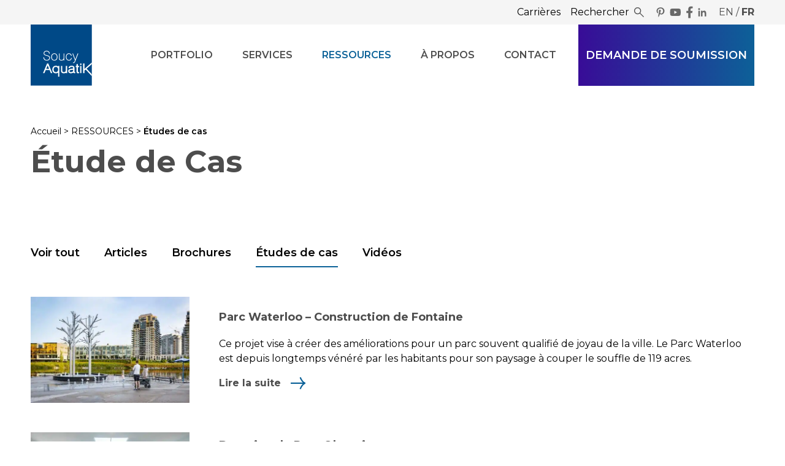

--- FILE ---
content_type: text/html; charset=UTF-8
request_url: https://soucyaquatik.com/fr/ressources/etudes-de-cas/
body_size: 16735
content:

<!DOCTYPE html>
<html lang="fr">

<head>
    <title>Études de cas sur Nos Projets - Soucy Aquatik</title><link rel="preload" data-rocket-preload as="style" href="https://fonts.googleapis.com/css2?family=Montserrat:wght@300;400;600;700&#038;display=swap" /><link rel="stylesheet" href="https://fonts.googleapis.com/css2?family=Montserrat:wght@300;400;600;700&#038;display=swap" media="print" onload="this.media='all'" /><noscript><link rel="stylesheet" href="https://fonts.googleapis.com/css2?family=Montserrat:wght@300;400;600;700&#038;display=swap" /></noscript>

    <meta http-equiv="Content-Type" content="text/html; charset=utf-8">
    <meta name="language" content="fr">
    <meta name="viewport" content="width=device-width">
    <meta charset="UTF-8">
    <meta property="article:author" content="https://www.facebook.com/Leonard-175656265802960/" />

    <script type="text/javascript">
        var ajaxurl = "https://soucyaquatik.com/wp-admin/admin-ajax.php";
    </script>

    <link data-minify="1" rel="stylesheet" type="text/css" href="https://soucyaquatik.com/wp-content/cache/min/1/npm/slick-carousel@1.8.1/slick/slick.css?ver=1768243594" />
    <link data-minify="1" rel="stylesheet" href="https://soucyaquatik.com/wp-content/cache/min/1/splitting/dist/splitting.css?ver=1768243594" />
    <link data-minify="1" rel="stylesheet" href="https://soucyaquatik.com/wp-content/cache/min/1/splitting/dist/splitting-cells.css?ver=1768243594" />


    <link rel="shortcut icon" href="/wp-content/themes/soucy-website/favicon.ico">

    <!-- Google Tag Manager -->
    <script>
        (function(w, d, s, l, i) {
            w[l] = w[l] || [];
            w[l].push({
                'gtm.start': new Date().getTime(),
                event: 'gtm.js'
            });
            var f = d.getElementsByTagName(s)[0],
                j = d.createElement(s),
                dl = l != 'dataLayer' ? '&l=' + l : '';
            j.async = true;
            j.src =
                'https://www.googletagmanager.com/gtm.js?id=' + i + dl;
            f.parentNode.insertBefore(j, f);
        })(window, document, 'script', 'dataLayer', 'GTM-NQ3CX53');
    </script>
    <!-- End Google Tag Manager -->

    <meta name='robots' content='index, follow, max-image-preview:large, max-snippet:-1, max-video-preview:-1' />
	<style>img:is([sizes="auto" i], [sizes^="auto," i]) { contain-intrinsic-size: 3000px 1500px }</style>
	<link rel="alternate" hreflang="en-ca" href="https://soucyaquatik.com/resources/case-studies/" />
<link rel="alternate" hreflang="fr-ca" href="https://soucyaquatik.com/fr/ressources/etudes-de-cas/" />
<link rel="alternate" hreflang="x-default" href="https://soucyaquatik.com/resources/case-studies/" />

	<!-- This site is optimized with the Yoast SEO plugin v24.7 - https://yoast.com/wordpress/plugins/seo/ -->
	<meta name="description" content="Découvrez les études de cas de Soucy Aquatik et voyez comment nous transformons une vision en réalité. Trouvez l&#039;inspiration pour votre prochain projet." />
	<link rel="canonical" href="https://soucyaquatik.com/fr/ressources/etudes-de-cas/" />
	<meta property="og:locale" content="fr_CA" />
	<meta property="og:type" content="article" />
	<meta property="og:title" content="Études de cas sur Nos Projets - Soucy Aquatik" />
	<meta property="og:description" content="Découvrez les études de cas de Soucy Aquatik et voyez comment nous transformons une vision en réalité. Trouvez l&#039;inspiration pour votre prochain projet." />
	<meta property="og:url" content="https://soucyaquatik.com/fr/ressources/etudes-de-cas/" />
	<meta property="og:site_name" content="Soucy Aquatik" />
	<meta property="article:publisher" content="https://www.facebook.com/soucyaquatik/" />
	<meta property="article:modified_time" content="2024-02-28T15:06:53+00:00" />
	<meta property="og:image" content="https://soucyaquatik.com/wp-content/uploads/2022/12/OG-global-img.jpg" />
	<meta property="og:image:width" content="1200" />
	<meta property="og:image:height" content="600" />
	<meta property="og:image:type" content="image/jpeg" />
	<meta name="twitter:card" content="summary_large_image" />
	<script type="application/ld+json" class="yoast-schema-graph">{"@context":"https://schema.org","@graph":[{"@type":"WebPage","@id":"https://soucyaquatik.com/fr/ressources/etudes-de-cas/","url":"https://soucyaquatik.com/fr/ressources/etudes-de-cas/","name":"Études de cas sur Nos Projets - Soucy Aquatik","isPartOf":{"@id":"https://soucyaquatik.com/fr/#website"},"datePublished":"2022-02-17T17:03:29+00:00","dateModified":"2024-02-28T15:06:53+00:00","description":"Découvrez les études de cas de Soucy Aquatik et voyez comment nous transformons une vision en réalité. Trouvez l'inspiration pour votre prochain projet.","breadcrumb":{"@id":"https://soucyaquatik.com/fr/ressources/etudes-de-cas/#breadcrumb"},"inLanguage":"fr-CA","potentialAction":[{"@type":"ReadAction","target":["https://soucyaquatik.com/fr/ressources/etudes-de-cas/"]}]},{"@type":"BreadcrumbList","@id":"https://soucyaquatik.com/fr/ressources/etudes-de-cas/#breadcrumb","itemListElement":[{"@type":"ListItem","position":1,"name":"Accueil","item":"https://soucyaquatik.com/fr/"},{"@type":"ListItem","position":2,"name":"RESSOURCES","item":"https://soucyaquatik.com/fr/ressources/"},{"@type":"ListItem","position":3,"name":"Études de cas"}]},{"@type":"WebSite","@id":"https://soucyaquatik.com/fr/#website","url":"https://soucyaquatik.com/fr/","name":"Soucy Aquatik","description":"Contractor fountain, water features, waterpark","publisher":{"@id":"https://soucyaquatik.com/fr/#organization"},"potentialAction":[{"@type":"SearchAction","target":{"@type":"EntryPoint","urlTemplate":"https://soucyaquatik.com/fr/?s={search_term_string}"},"query-input":{"@type":"PropertyValueSpecification","valueRequired":true,"valueName":"search_term_string"}}],"inLanguage":"fr-CA"},{"@type":"Organization","@id":"https://soucyaquatik.com/fr/#organization","name":"Soucy Aquatik","url":"https://soucyaquatik.com/fr/","logo":{"@type":"ImageObject","inLanguage":"fr-CA","@id":"https://soucyaquatik.com/fr/#/schema/logo/image/","url":"https://soucyaquatik.com/wp-content/uploads/2022/12/soucy_logo-svg.png","contentUrl":"https://soucyaquatik.com/wp-content/uploads/2022/12/soucy_logo-svg.png","width":93,"height":93,"caption":"Soucy Aquatik"},"image":{"@id":"https://soucyaquatik.com/fr/#/schema/logo/image/"},"sameAs":["https://www.facebook.com/soucyaquatik/","https://www.linkedin.com/company/soucyaquatik/","https://www.pinterest.ca/SoucyAquatik/","https://www.youtube.com/@soucyaquatik9404"]}]}</script>
	<!-- / Yoast SEO plugin. -->


<link href='https://fonts.gstatic.com' crossorigin rel='preconnect' />
<style id='wp-emoji-styles-inline-css' type='text/css'>

	img.wp-smiley, img.emoji {
		display: inline !important;
		border: none !important;
		box-shadow: none !important;
		height: 1em !important;
		width: 1em !important;
		margin: 0 0.07em !important;
		vertical-align: -0.1em !important;
		background: none !important;
		padding: 0 !important;
	}
</style>
<link rel='stylesheet' id='wp-block-library-css' href='https://soucyaquatik.com/wp-includes/css/dist/block-library/style.min.css?ver=6.7.4' type='text/css' media='all' />
<style id='classic-theme-styles-inline-css' type='text/css'>
/*! This file is auto-generated */
.wp-block-button__link{color:#fff;background-color:#32373c;border-radius:9999px;box-shadow:none;text-decoration:none;padding:calc(.667em + 2px) calc(1.333em + 2px);font-size:1.125em}.wp-block-file__button{background:#32373c;color:#fff;text-decoration:none}
</style>
<style id='global-styles-inline-css' type='text/css'>
:root{--wp--preset--aspect-ratio--square: 1;--wp--preset--aspect-ratio--4-3: 4/3;--wp--preset--aspect-ratio--3-4: 3/4;--wp--preset--aspect-ratio--3-2: 3/2;--wp--preset--aspect-ratio--2-3: 2/3;--wp--preset--aspect-ratio--16-9: 16/9;--wp--preset--aspect-ratio--9-16: 9/16;--wp--preset--color--black: #000000;--wp--preset--color--cyan-bluish-gray: #abb8c3;--wp--preset--color--white: #ffffff;--wp--preset--color--pale-pink: #f78da7;--wp--preset--color--vivid-red: #cf2e2e;--wp--preset--color--luminous-vivid-orange: #ff6900;--wp--preset--color--luminous-vivid-amber: #fcb900;--wp--preset--color--light-green-cyan: #7bdcb5;--wp--preset--color--vivid-green-cyan: #00d084;--wp--preset--color--pale-cyan-blue: #8ed1fc;--wp--preset--color--vivid-cyan-blue: #0693e3;--wp--preset--color--vivid-purple: #9b51e0;--wp--preset--gradient--vivid-cyan-blue-to-vivid-purple: linear-gradient(135deg,rgba(6,147,227,1) 0%,rgb(155,81,224) 100%);--wp--preset--gradient--light-green-cyan-to-vivid-green-cyan: linear-gradient(135deg,rgb(122,220,180) 0%,rgb(0,208,130) 100%);--wp--preset--gradient--luminous-vivid-amber-to-luminous-vivid-orange: linear-gradient(135deg,rgba(252,185,0,1) 0%,rgba(255,105,0,1) 100%);--wp--preset--gradient--luminous-vivid-orange-to-vivid-red: linear-gradient(135deg,rgba(255,105,0,1) 0%,rgb(207,46,46) 100%);--wp--preset--gradient--very-light-gray-to-cyan-bluish-gray: linear-gradient(135deg,rgb(238,238,238) 0%,rgb(169,184,195) 100%);--wp--preset--gradient--cool-to-warm-spectrum: linear-gradient(135deg,rgb(74,234,220) 0%,rgb(151,120,209) 20%,rgb(207,42,186) 40%,rgb(238,44,130) 60%,rgb(251,105,98) 80%,rgb(254,248,76) 100%);--wp--preset--gradient--blush-light-purple: linear-gradient(135deg,rgb(255,206,236) 0%,rgb(152,150,240) 100%);--wp--preset--gradient--blush-bordeaux: linear-gradient(135deg,rgb(254,205,165) 0%,rgb(254,45,45) 50%,rgb(107,0,62) 100%);--wp--preset--gradient--luminous-dusk: linear-gradient(135deg,rgb(255,203,112) 0%,rgb(199,81,192) 50%,rgb(65,88,208) 100%);--wp--preset--gradient--pale-ocean: linear-gradient(135deg,rgb(255,245,203) 0%,rgb(182,227,212) 50%,rgb(51,167,181) 100%);--wp--preset--gradient--electric-grass: linear-gradient(135deg,rgb(202,248,128) 0%,rgb(113,206,126) 100%);--wp--preset--gradient--midnight: linear-gradient(135deg,rgb(2,3,129) 0%,rgb(40,116,252) 100%);--wp--preset--font-size--small: 13px;--wp--preset--font-size--medium: 20px;--wp--preset--font-size--large: 36px;--wp--preset--font-size--x-large: 42px;--wp--preset--spacing--20: 0.44rem;--wp--preset--spacing--30: 0.67rem;--wp--preset--spacing--40: 1rem;--wp--preset--spacing--50: 1.5rem;--wp--preset--spacing--60: 2.25rem;--wp--preset--spacing--70: 3.38rem;--wp--preset--spacing--80: 5.06rem;--wp--preset--shadow--natural: 6px 6px 9px rgba(0, 0, 0, 0.2);--wp--preset--shadow--deep: 12px 12px 50px rgba(0, 0, 0, 0.4);--wp--preset--shadow--sharp: 6px 6px 0px rgba(0, 0, 0, 0.2);--wp--preset--shadow--outlined: 6px 6px 0px -3px rgba(255, 255, 255, 1), 6px 6px rgba(0, 0, 0, 1);--wp--preset--shadow--crisp: 6px 6px 0px rgba(0, 0, 0, 1);}:where(.is-layout-flex){gap: 0.5em;}:where(.is-layout-grid){gap: 0.5em;}body .is-layout-flex{display: flex;}.is-layout-flex{flex-wrap: wrap;align-items: center;}.is-layout-flex > :is(*, div){margin: 0;}body .is-layout-grid{display: grid;}.is-layout-grid > :is(*, div){margin: 0;}:where(.wp-block-columns.is-layout-flex){gap: 2em;}:where(.wp-block-columns.is-layout-grid){gap: 2em;}:where(.wp-block-post-template.is-layout-flex){gap: 1.25em;}:where(.wp-block-post-template.is-layout-grid){gap: 1.25em;}.has-black-color{color: var(--wp--preset--color--black) !important;}.has-cyan-bluish-gray-color{color: var(--wp--preset--color--cyan-bluish-gray) !important;}.has-white-color{color: var(--wp--preset--color--white) !important;}.has-pale-pink-color{color: var(--wp--preset--color--pale-pink) !important;}.has-vivid-red-color{color: var(--wp--preset--color--vivid-red) !important;}.has-luminous-vivid-orange-color{color: var(--wp--preset--color--luminous-vivid-orange) !important;}.has-luminous-vivid-amber-color{color: var(--wp--preset--color--luminous-vivid-amber) !important;}.has-light-green-cyan-color{color: var(--wp--preset--color--light-green-cyan) !important;}.has-vivid-green-cyan-color{color: var(--wp--preset--color--vivid-green-cyan) !important;}.has-pale-cyan-blue-color{color: var(--wp--preset--color--pale-cyan-blue) !important;}.has-vivid-cyan-blue-color{color: var(--wp--preset--color--vivid-cyan-blue) !important;}.has-vivid-purple-color{color: var(--wp--preset--color--vivid-purple) !important;}.has-black-background-color{background-color: var(--wp--preset--color--black) !important;}.has-cyan-bluish-gray-background-color{background-color: var(--wp--preset--color--cyan-bluish-gray) !important;}.has-white-background-color{background-color: var(--wp--preset--color--white) !important;}.has-pale-pink-background-color{background-color: var(--wp--preset--color--pale-pink) !important;}.has-vivid-red-background-color{background-color: var(--wp--preset--color--vivid-red) !important;}.has-luminous-vivid-orange-background-color{background-color: var(--wp--preset--color--luminous-vivid-orange) !important;}.has-luminous-vivid-amber-background-color{background-color: var(--wp--preset--color--luminous-vivid-amber) !important;}.has-light-green-cyan-background-color{background-color: var(--wp--preset--color--light-green-cyan) !important;}.has-vivid-green-cyan-background-color{background-color: var(--wp--preset--color--vivid-green-cyan) !important;}.has-pale-cyan-blue-background-color{background-color: var(--wp--preset--color--pale-cyan-blue) !important;}.has-vivid-cyan-blue-background-color{background-color: var(--wp--preset--color--vivid-cyan-blue) !important;}.has-vivid-purple-background-color{background-color: var(--wp--preset--color--vivid-purple) !important;}.has-black-border-color{border-color: var(--wp--preset--color--black) !important;}.has-cyan-bluish-gray-border-color{border-color: var(--wp--preset--color--cyan-bluish-gray) !important;}.has-white-border-color{border-color: var(--wp--preset--color--white) !important;}.has-pale-pink-border-color{border-color: var(--wp--preset--color--pale-pink) !important;}.has-vivid-red-border-color{border-color: var(--wp--preset--color--vivid-red) !important;}.has-luminous-vivid-orange-border-color{border-color: var(--wp--preset--color--luminous-vivid-orange) !important;}.has-luminous-vivid-amber-border-color{border-color: var(--wp--preset--color--luminous-vivid-amber) !important;}.has-light-green-cyan-border-color{border-color: var(--wp--preset--color--light-green-cyan) !important;}.has-vivid-green-cyan-border-color{border-color: var(--wp--preset--color--vivid-green-cyan) !important;}.has-pale-cyan-blue-border-color{border-color: var(--wp--preset--color--pale-cyan-blue) !important;}.has-vivid-cyan-blue-border-color{border-color: var(--wp--preset--color--vivid-cyan-blue) !important;}.has-vivid-purple-border-color{border-color: var(--wp--preset--color--vivid-purple) !important;}.has-vivid-cyan-blue-to-vivid-purple-gradient-background{background: var(--wp--preset--gradient--vivid-cyan-blue-to-vivid-purple) !important;}.has-light-green-cyan-to-vivid-green-cyan-gradient-background{background: var(--wp--preset--gradient--light-green-cyan-to-vivid-green-cyan) !important;}.has-luminous-vivid-amber-to-luminous-vivid-orange-gradient-background{background: var(--wp--preset--gradient--luminous-vivid-amber-to-luminous-vivid-orange) !important;}.has-luminous-vivid-orange-to-vivid-red-gradient-background{background: var(--wp--preset--gradient--luminous-vivid-orange-to-vivid-red) !important;}.has-very-light-gray-to-cyan-bluish-gray-gradient-background{background: var(--wp--preset--gradient--very-light-gray-to-cyan-bluish-gray) !important;}.has-cool-to-warm-spectrum-gradient-background{background: var(--wp--preset--gradient--cool-to-warm-spectrum) !important;}.has-blush-light-purple-gradient-background{background: var(--wp--preset--gradient--blush-light-purple) !important;}.has-blush-bordeaux-gradient-background{background: var(--wp--preset--gradient--blush-bordeaux) !important;}.has-luminous-dusk-gradient-background{background: var(--wp--preset--gradient--luminous-dusk) !important;}.has-pale-ocean-gradient-background{background: var(--wp--preset--gradient--pale-ocean) !important;}.has-electric-grass-gradient-background{background: var(--wp--preset--gradient--electric-grass) !important;}.has-midnight-gradient-background{background: var(--wp--preset--gradient--midnight) !important;}.has-small-font-size{font-size: var(--wp--preset--font-size--small) !important;}.has-medium-font-size{font-size: var(--wp--preset--font-size--medium) !important;}.has-large-font-size{font-size: var(--wp--preset--font-size--large) !important;}.has-x-large-font-size{font-size: var(--wp--preset--font-size--x-large) !important;}
:where(.wp-block-post-template.is-layout-flex){gap: 1.25em;}:where(.wp-block-post-template.is-layout-grid){gap: 1.25em;}
:where(.wp-block-columns.is-layout-flex){gap: 2em;}:where(.wp-block-columns.is-layout-grid){gap: 2em;}
:root :where(.wp-block-pullquote){font-size: 1.5em;line-height: 1.6;}
</style>
<link rel='stylesheet' id='wpml-menu-item-0-css' href='https://soucyaquatik.com/wp-content/plugins/sitepress-multilingual-cms/templates/language-switchers/menu-item/style.min.css?ver=1' type='text/css' media='all' />
<link data-minify="1" rel='stylesheet' id='main-theme-style-css' href='https://soucyaquatik.com/wp-content/cache/min/1/wp-content/themes/soucy-website/css/build/main.css?ver=1768243594' type='text/css' media='all' />
<script type="text/javascript" id="wpml-cookie-js-extra">
/* <![CDATA[ */
var wpml_cookies = {"wp-wpml_current_language":{"value":"fr","expires":1,"path":"\/"}};
var wpml_cookies = {"wp-wpml_current_language":{"value":"fr","expires":1,"path":"\/"}};
/* ]]> */
</script>
<script type="text/javascript" src="https://soucyaquatik.com/wp-content/plugins/sitepress-multilingual-cms/res/js/cookies/language-cookie.js?ver=472900" id="wpml-cookie-js" defer="defer" data-wp-strategy="defer"></script>
<script type="text/javascript" src="https://soucyaquatik.com/wp-content/plugins/svg-support/vendor/DOMPurify/DOMPurify.min.js?ver=2.5.8" id="bodhi-dompurify-library-js" data-rocket-defer defer></script>
<script type="text/javascript" src="https://soucyaquatik.com/wp-includes/js/jquery/jquery.min.js?ver=3.7.1" id="jquery-core-js"></script>
<script type="text/javascript" src="https://soucyaquatik.com/wp-includes/js/jquery/jquery-migrate.min.js?ver=3.4.1" id="jquery-migrate-js" data-rocket-defer defer></script>
<script type="text/javascript" id="bodhi_svg_inline-js-extra">
/* <![CDATA[ */
var svgSettings = {"skipNested":""};
/* ]]> */
</script>
<script type="text/javascript" src="https://soucyaquatik.com/wp-content/plugins/svg-support/js/min/svgs-inline-min.js" id="bodhi_svg_inline-js" data-rocket-defer defer></script>
<script type="text/javascript" id="bodhi_svg_inline-js-after">
/* <![CDATA[ */
cssTarget={"Bodhi":"img.style-svg","ForceInlineSVG":"style-svg"};ForceInlineSVGActive="false";frontSanitizationEnabled="on";
/* ]]> */
</script>
<script type="text/javascript" id="main-theme-js-js-extra">
/* <![CDATA[ */
var ajax = {"ajaxurl":"https:\/\/soucyaquatik.com\/wp-admin\/admin-ajax.php"};
/* ]]> */
</script>
<script type="text/javascript" src="https://soucyaquatik.com/wp-content/themes/soucy-website/js/build/main.js?v=1738083495" id="main-theme-js-js" data-rocket-defer defer></script>
<link rel="https://api.w.org/" href="https://soucyaquatik.com/fr/wp-json/" /><link rel="alternate" title="JSON" type="application/json" href="https://soucyaquatik.com/fr/wp-json/wp/v2/pages/246" /><link rel='shortlink' href='https://soucyaquatik.com/fr/?p=246' />
<link rel="alternate" title="oEmbed (JSON)" type="application/json+oembed" href="https://soucyaquatik.com/fr/wp-json/oembed/1.0/embed?url=https%3A%2F%2Fsoucyaquatik.com%2Ffr%2Fressources%2Fetudes-de-cas%2F" />
<link rel="alternate" title="oEmbed (XML)" type="text/xml+oembed" href="https://soucyaquatik.com/fr/wp-json/oembed/1.0/embed?url=https%3A%2F%2Fsoucyaquatik.com%2Ffr%2Fressources%2Fetudes-de-cas%2F&#038;format=xml" />
<meta name="generator" content="WPML ver:4.7.2 stt:1,4;" />
<link rel="preconnect" href="https://fonts.googleapis.com"><link rel="preconnect" href="https://fonts.gstatic.com" crossorigin><meta name="msvalidate.01" content="5CC878B1A64A420BAF141D92C44C0CBF" />		<style type="text/css" id="wp-custom-css">
			/* Page Service */
/* Composant Plans Cards */
.header-gradient {
	background: linear-gradient(90deg, #370F98 0%, #262F97 38.58%, #203C98 58.46%, #0D6298 100%);
	display:flex;
	flex-direction:column;
	align-items:center;
	position: relative;
	padding-bottom: 60px;

}

.star-icon {
	 background-image: url('/wp-content/themes/soucy-website/images/background/star.svg');
  background-repeat: no-repeat;
  background-size: cover;
  background-position: bottom center;
	width: 36px;
  height: 36px;
}

.bg-card-wave {
	 background-image: url('/wp-content/themes/soucy-website/images/background/card-wave.svg');
  background-repeat: no-repeat;
  background-size: cover;
  background-position: bottom center;
	width: 100%;
	height: 46px;
	background-color: #F5F5F5;
	position: absolute;
	bottom: 0;
}

.plans-cards .card-item {
	background-color: #F5F5F5;
	padding-bottom: 2rem;
}


@media (min-width: 1200px) {

.plans-cards .card-list.col-3 .card-item {
	width: 33%;
}


.plans-cards .card-list.col-2 .card-item {
	width: 50%;
}

}


.card-item .btn-border {
	border: 3px solid #106299;
	text-align: center;
	padding: 1rem 1.75rem;
	width: max-content;
	color: #106299;
	margin: 0 auto;
	transition: all .8s ease-out;
}
.card-item .btn-border:hover {
	background-color: #e1eef0;
	transition: all .5s ease-out;
}

.badge-border {
	border: 4px solid transparent;
	background: linear-gradient(#fff, #fff) padding-box, linear-gradient(180deg, #341798 0%, #1A4898 48.08%, #A9DDE4 100%) border-box;
}

.badge-text {
	background: #A9DDE4;
	color: #1B4998;
	padding:5px 10px;
	font-weight:600;
	top: -1rem;
	z-index: 1;
}

.feature-text {
	font-size: 1rem;
	font-weight: 700;
	color: #1B4998;
	background: #A9DDE440;
	text-align: center;
}

li.feature-text, li.feature-text::before, li.feature-text::after {
  border: none !important;
}

.footnote {
	font-size: 0.875rem;
	text-align: center;
}

.plans-cards .btn-gradient {
	margin: 0 auto;
}

@media (max-width: 768px) {
	.card-list {
		flex-direction:row;
	}
}


/* Composant page-header jotform */
.column-right {
	position:relative;
}

.section-page-header {
	position: relative;
	margin-bottom: 25rem;
}

.section-page-header .text-container {
	padding-right: 8rem;
	
}



.section-page-header::after {
	content: "";
	position: absolute;
  width: 100%;
  height: 25rem;
  background-color: rgba(2, 28, 44, 1);
  z-index: -1; /* en arrière-plan */
}

.section-page-header .container-jotform {
	position: absolute;
  z-index: 1;
  top: 10rem;
  right: 7rem;
	
}


.section-page-header #jotform-iframe-header {
		height: 705px!important;
		min-width: 540px;
		width: auto;
	}


@media (max-width: 1024px) {
	.section-page-header .container-jotform {
		right:2rem;
	}
	.section-page-header #jotform-iframe-header {
		height: 750px!important;
	}
}




@media (max-width: 768px) {
	
	.section-page-header::after {
		display: none;
	}
	
	.section-page-header #jotform-iframe-header {
		height: 765px !important;
		width: 100%;
		min-width: initial;
	}
	
	 ul.form-section {
		padding: 0px 10px;
	}
	
	.section-page-header .text-container {
	padding-right: 4rem;
	}
	
	.section-page-header {
		margin-bottom: 0;
	}
	
	.section-page-header .container-jotform {
		position:relative;
		top:0;
		left:0;
		right:0;
	}
}



.faq-title {
	font-size:3.125rem;
	margin-bottom: 5rem;
	
}

.faq-item:first-child .faq-toggle {
	border-top : 1px solid #000;
}

.faq-item:last-child .faq-toggle {
	border-bottom : 1px solid #000;
}

@media (max-width: 768px) { 
	
	.faq-title {
		line-height: normal;
	}

}



/* Conteneur (le petit cercle) */
.faq-icon {
  position: relative;
  display: inline-flex;
  align-items: center;
  justify-content: center;
  height: 1.5rem;  /* 24px */
  width: 1.5rem;
  border-radius: 9999px;
  color: #334155;            /* slate-700 */
  transition: transform 0.4s ease;
}

/* Superposer les deux SVG */
.faq-icon svg {
  position: absolute;
  inset: 0;
  margin: auto;
  height: 1rem;  /* 16px */
  width: 1rem;
  stroke: currentColor;
  stroke-width: 2;
  transition: opacity 0.35s ease, transform 0.35s ease;
  transform-origin: center center;
}

/* Fermé : + visible, − caché */
.faq-icon .icon-plus  { opacity: 1; transform: rotate(0deg)   scale(1);   }
.faq-icon .icon-minus { opacity: 0; transform: rotate(-90deg) scale(0.5); }

/* Ouvert : inverser (grâce à details[open]) */
details[open] .faq-icon .icon-plus  { opacity: 0; transform: rotate(90deg)  scale(0.5); }
details[open] .faq-icon .icon-minus { opacity: 1; transform: rotate(0deg)    scale(1); }

/* Option : faire tourner le cercle entier */
details[open] .faq-icon { transform: rotate(180deg); }

/* Réduire les animations si demandé par l’utilisateur */
@media (prefers-reduced-motion: reduce) {
  .faq-icon,
  .faq-icon svg { transition: none !important; }
}

/* Soumission gratuite */
#JotFormIFrame-253035342409047, .JotFormIFrame-253104778268262 {
	min-height: 1135px;
}

@media (max-width: 768px) { 
	.card-list {
		flex-direction: column;
	}
	
	#JotFormIFrame-253035342409047,
	#JotFormIFrame-253104778268262{
		min-height: 1235px;
	}
	
	#JotFormIFrame-253035342409047 .form-line, #JotFormIFrame-253104778268262 .form-line {
		margin-top: 0px;
    margin-bottom: 0px;
	}
}

/* Cards with image */
@media (min-width: 1200px) { 
	.cwi_list {
		width: 38%;
	}
	
	.cwi_image {
		width: 62%;
	}

}


		</style>
		<noscript><style id="rocket-lazyload-nojs-css">.rll-youtube-player, [data-lazy-src]{display:none !important;}</style></noscript>
    <script type='application/ld+json'>
        {
            "@context": "http://www.schema.org",
            "@type": "Organization",
            "name": "Soucy Aquatik",
            "url": "https://soucyaquatik.com/",
            "sameAs": [
                "https://www.facebook.com/soucyaquatik/",
                "https://twitter.com/SoucyAquatik",
                "https://www.linkedin.com/company/2996933"
            ],
            "logo": "/wp-content/themes/soucy-website/images/logos/soucy_logo.svg",
            "description": "Contractor fountain, water features, waterpark | Soucy Aquatik",
            "address": {
                "@type": "PostalAddress",
                "streetAddress": "3605 Wilfrid-Hamel boulevard",
                "addressLocality": "Quebec",
                "addressRegion": "Quebec",
                "postalCode": "G1P 2J4",
                "addressCountry": "Canada"
            }
        }
    </script>

    <script src="https://edd16548a6a24d7a958243db59806a4e.js.ubembed.com" async></script>
<meta name="generator" content="WP Rocket 3.18.3" data-wpr-features="wpr_defer_js wpr_lazyload_images wpr_lazyload_iframes wpr_minify_css wpr_preload_links wpr_desktop" /></head>

<body class="page-template page-template-template-archive page-template-template-archive-php page page-id-246 page-child parent-pageid-236" id="anchor-top">

    <!-- Google Tag Manager (noscript) -->
    <noscript><iframe src="https://www.googletagmanager.com/ns.html?id=GTM-NQ3CX53" height="0" width="0" style="display:none;visibility:hidden"></iframe></noscript>
    <!-- End Google Tag Manager (noscript) -->

    <div data-rocket-location-hash="93f6bc7feaf583e92b32306e0c5d6222" class="main-wrapper w-full">
        <header data-rocket-location-hash="12dc86af952f2ba76b751833ae6a749c" class="soucy-header bg-white-100 w-full z-z100 fixed">
            <div data-rocket-location-hash="d68b1e0ee726b88e19e534c1fec8fc53" class="soucy-navigation-meta bg-gray-100 py-2 hidden lg:block lg:w-full lg:h-10">
                <div class="wrapper flex items-center justify-end h-full gap-2">
                    <div data-rocket-location-hash="0e34c9f32b14155eefd1c4d993d8d352">
                        <div class="menu-header-meta-menu-fr-container"><ul id="menu-header-meta-menu-fr" class="menu"><li id="menu-item-5200" class="menu-item menu-item-type-post_type menu-item-object-page menu-item-5200"><a href="https://soucyaquatik.com/fr/rejoindre-notre-equipe/">Carrières</a></li>
</ul></div>                    </div>
                    <a href="#" class="search-toggle-button my-4 flex items-center pl-4" title="Recherche">
                        <span>Rechercher</span>
                        <span class="search-icon"><svg width="16" height="16" viewBox="0 0 16 16" fill="white" xmlns="http://www.w3.org/2000/svg">
<path d="M15.0707 16L9.11206 10.0413C8.61182 10.421 8.06329 10.7151 7.46647 10.9235C6.86965 11.1319 6.2538 11.2361 5.61895 11.2361C4.05844 11.2361 2.73182 10.6899 1.63909 9.5975C0.546365 8.50507 0 7.17912 0 5.61965C0 4.06016 0.546215 2.73367 1.63864 1.64019C2.73107 0.546731 4.05703 0 5.61652 0C7.17599 0 8.50247 0.546366 9.59595 1.63909C10.6894 2.73182 11.2362 4.05844 11.2362 5.61895C11.2362 6.27305 11.1287 6.89851 10.9139 7.49533C10.699 8.09215 10.4082 8.63106 10.0413 9.11206L16 15.0707L15.0707 16ZM5.61807 9.93556C6.82379 9.93556 7.8448 9.51741 8.68111 8.6811C9.51741 7.8448 9.93556 6.82379 9.93556 5.61807C9.93556 4.41235 9.51741 3.39134 8.68111 2.55504C7.8448 1.71873 6.82379 1.30058 5.61807 1.30058C4.41235 1.30058 3.39134 1.71873 2.55504 2.55504C1.71875 3.39134 1.30061 4.41235 1.30061 5.61807C1.30061 6.82379 1.71875 7.8448 2.55504 8.6811C3.39134 9.51741 4.41235 9.93556 5.61807 9.93556Z" fill-opacity="1"/>
</svg>
</span>
                    </a>
                    <div class="soucy-navigation-social hidden items-center pl-4 mt-4 lg:mt-0 lg:flex">
                        <a href="https://www.pinterest.ca/SoucyAquatik/" target="_blank" class="navigation-social-pinterest bg-pinterest-logo bg-cover bg-no-repeat bg-center block w-w14 h-h16 mx-1 hover:bg-pinterest-logo-blue-100"><span class="hidden">Pinterest</span></a>
                        <a href="https://www.youtube.com/@soucyaquatik9404" target="_blank" class="navigation-social-youtube bg-youtube-logo bg-cover bg-no-repeat bg-center block w-w18 h-h14 mx-1 hover:bg-youtube-logo-blue-100"><span class="hidden">Youtube</span></a>
                        <a href="https://www.facebook.com/soucyaquatik/" target="_blank" class="navigation-social-facebook bg-facebook-logo bg-cover bg-no-repeat bg-center block w-w12 h-h20 mx-1 transition-opacity hover:bg-facebook-logo-blue-100"><span class="hidden">Facebook</span></a>
                        <a href="https://ca.linkedin.com/company/soucyaquatik" target="_blank" class="navigation-social-linkedin bg-linkedin-logo bg-cover bg-no-repeat bg-center block w-w14 h-h14 mx-1 transition-opacity hover:bg-linkedin-logo-blue-100"><span class="hidden">Linkedin</span></a>
                    </div>
                    <div class="text-black-100 pl-4 py-0 text-base"><a class="uppercase " href="https://soucyaquatik.com/resources/case-studies/">en</a> / <a class="uppercase font-bold" href="https://soucyaquatik.com/fr/ressources/etudes-de-cas/">fr</a></div>
                </div>
            </div>
            <div data-rocket-location-hash="5159e7a2def27124f3de2e2656462e05" class="soucy-navigation block">
                <div class="desktop-navigation w-full flex justify-between items-center relative z-40 m-s0Auto md:px-8 xl:max-w-maxw1180 xl:px-0">
                    <a href="https://soucyaquatik.com/fr/" title="Soucy Aquatik" class="bg-soucy-logo bg-cover bg-no-repeat bg-center block w-w100 h-h100"></a>
                    <p class="mobile-menu-icon bg-mobile-menu bg-cover bg-no-repeat bg-center w-w33 h-h25 mr-s20 cursor-pointer lg:hidden"></p>
                    <div class="soucy-navigation-desktop hidden lg:flex lg:justify-between lg:items-center">
                        <div class="navigation-desktop-menu">
                            <ul id="menu-main-menu-fr" class="menu"><li id="menu-item-816" class="navigation-layer-one menu-item menu-item-type-post_type menu-item-object-page menu-item-has-children menu-item-816"><a href="https://soucyaquatik.com/fr/portfolio/">PORTFOLIO</a>
<ul class="sub-menu">
	<li id="menu-item-817" class="menu-item menu-item-type-post_type menu-item-object-page menu-item-817"><a href="https://soucyaquatik.com/fr/portfolio/entrepreneur-construction-fontainier-fontaine-architecturale/">FONTAINES ARCHITECTURALES</a></li>
	<li id="menu-item-820" class="menu-item menu-item-type-post_type menu-item-object-page menu-item-820"><a href="https://soucyaquatik.com/fr/portfolio/entrepreneur-construction-piscines-commerciales-municipales/">PISCINES COMMERCIALES</a></li>
	<li id="menu-item-818" class="menu-item menu-item-type-post_type menu-item-object-page menu-item-818"><a href="https://soucyaquatik.com/fr/portfolio/entrepreneur-construction-jeux-deau/">JEUX D&#8217;EAU</a></li>
	<li id="menu-item-819" class="menu-item menu-item-type-post_type menu-item-object-page menu-item-819"><a href="https://soucyaquatik.com/fr/portfolio/conception-construction-parcs-aquatiques/">PARCS AQUATIQUES</a></li>
	<li id="menu-item-821" class="menu-item menu-item-type-post_type menu-item-object-page menu-item-821"><a href="https://soucyaquatik.com/fr/portfolio/entrepreneur-construction-spas-et-bains-nordiques/">SPA ET BAINS NORDIQUES</a></li>
</ul>
</li>
<li id="menu-item-5191" class="navigation-layer-one menu-item menu-item-type-post_type menu-item-object-page menu-item-has-children menu-item-5191"><a href="https://soucyaquatik.com/fr/nos-services/">SERVICES</a>
<ul class="sub-menu">
	<li id="menu-item-5472" class="unclickable menu-item menu-item-type-custom menu-item-object-custom menu-item-has-children menu-item-5472"><a href="#">NOS SERVICES</a>
	<ul class="sub-menu">
		<li id="menu-item-825" class="menu-item menu-item-type-post_type menu-item-object-page menu-item-825"><a href="https://soucyaquatik.com/fr/service-design-plan-conception-aquatique/">CONSULTATION, CONCEPTION MÉCANIQUE ET ESSAIS EN ATELIER</a></li>
		<li id="menu-item-826" class="menu-item menu-item-type-post_type menu-item-object-page menu-item-826"><a href="https://soucyaquatik.com/fr/equipement-fourniture-piscines-spas-commercial/">FOURNITURE D&#8217;ÉQUIPEMENTS</a></li>
		<li id="menu-item-824" class="menu-item menu-item-type-post_type menu-item-object-page menu-item-824"><a href="https://soucyaquatik.com/fr/construction-fabrication-fontaines-piscines-commerciales/">CONSTRUCTION</a></li>
		<li id="menu-item-827" class="menu-item menu-item-type-post_type menu-item-object-page menu-item-827"><a href="https://soucyaquatik.com/fr/service-maintenance-piscines-fontaines/">MISE EN MARCHE, FORMATION ET MAINTENANCE</a></li>
		<li id="menu-item-15951" class="menu-item menu-item-type-post_type menu-item-object-page menu-item-15951"><a href="https://soucyaquatik.com/fr/service-entretien-de-piscine-commercial/">SERVICE ENTRETIEN DE PISCINE COMMERCIAL</a></li>
	</ul>
</li>
	<li id="menu-item-5473" class="unclickable menu-item menu-item-type-custom menu-item-object-custom menu-item-has-children menu-item-5473"><a href="#">PRODUITS SPÉCIALISÉS</a>
	<ul class="sub-menu">
		<li id="menu-item-3165" class="menu-item menu-item-type-post_type menu-item-object-page menu-item-3165"><a href="https://soucyaquatik.com/fr/produits-specialises/paves-de-brouillard/">FOGPAVER™</a></li>
		<li id="menu-item-3166" class="menu-item menu-item-type-post_type menu-item-object-page menu-item-3166"><a href="https://soucyaquatik.com/fr/produits-specialises/zone-fraicheur/">ZONE FRAÎCHEUR</a></li>
	</ul>
</li>
</ul>
</li>
<li id="menu-item-832" class="navigation-layer-one menu-item menu-item-type-post_type menu-item-object-page current-page-ancestor current-menu-ancestor current-menu-parent current-page-parent current_page_parent current_page_ancestor menu-item-has-children menu-item-832"><a href="https://soucyaquatik.com/fr/ressources/">RESSOURCES</a>
<ul class="sub-menu">
	<li id="menu-item-833" class="menu-item menu-item-type-post_type menu-item-object-page menu-item-833"><a href="https://soucyaquatik.com/fr/ressources/blog/">BLOGUE</a></li>
	<li id="menu-item-838" class="menu-item menu-item-type-post_type menu-item-object-page menu-item-838"><a href="https://soucyaquatik.com/fr/ressources/brochures/">BROCHURES</a></li>
	<li id="menu-item-834" class="menu-item menu-item-type-post_type menu-item-object-page current-menu-item page_item page-item-246 current_page_item menu-item-834"><a href="https://soucyaquatik.com/fr/ressources/etudes-de-cas/" aria-current="page">ÉTUDES DE CAS</a></li>
	<li id="menu-item-835" class="menu-item menu-item-type-post_type menu-item-object-page menu-item-835"><a href="https://soucyaquatik.com/fr/ressources/videos/">VIDÉOS</a></li>
</ul>
</li>
<li id="menu-item-811" class="navigation-layer-one menu-item menu-item-type-post_type menu-item-object-page menu-item-has-children menu-item-811"><a href="https://soucyaquatik.com/fr/a-propos/">À PROPOS</a>
<ul class="sub-menu">
	<li id="menu-item-813" class="menu-item menu-item-type-post_type menu-item-object-page menu-item-813"><a href="https://soucyaquatik.com/fr/a-propos/notre-compagnie/">NOTRE COMPAGNIE</a></li>
	<li id="menu-item-5965" class="menu-item menu-item-type-post_type menu-item-object-page menu-item-5965"><a href="https://soucyaquatik.com/fr/a-propos/notre-equipe/">NOTRE ÉQUIPE</a></li>
	<li id="menu-item-814" class="menu-item menu-item-type-post_type menu-item-object-page menu-item-814"><a href="https://soucyaquatik.com/fr/a-propos/nouvelles/">NOUVELLES</a></li>
</ul>
</li>
<li id="menu-item-839" class="navigation-layer-one menu-item menu-item-type-post_type menu-item-object-page menu-item-839"><a href="https://soucyaquatik.com/fr/contactez-nous/">CONTACT</a></li>
<li id="menu-item-840" class="navigation-layer-one btn btn-request-quote menu-item menu-item-type-post_type menu-item-object-page menu-item-840"><a href="https://soucyaquatik.com/fr/demande-de-soumission/">DEMANDE DE SOUMISSION</a></li>
</ul>                        </div>
                    </div>
                </div>

                <div class="soucy-navigation-mobile flex justify-between items-center lg:hidden">
                    <div class="navigation-mobile-menu bg-blue-700 fixed z-50 right-i-300 top-0 w-w300 h-full p-4 pt-16 overflow-x-hidden overflow-y-auto">
                        <ul id="menu-main-menu-fr-1" class="menu"><li class="navigation-layer-one menu-item menu-item-type-post_type menu-item-object-page menu-item-has-children menu-item-816"><a href="https://soucyaquatik.com/fr/portfolio/">PORTFOLIO</a>
<ul class="sub-menu">
	<li class="menu-item menu-item-type-post_type menu-item-object-page menu-item-817"><a href="https://soucyaquatik.com/fr/portfolio/entrepreneur-construction-fontainier-fontaine-architecturale/">FONTAINES ARCHITECTURALES</a></li>
	<li class="menu-item menu-item-type-post_type menu-item-object-page menu-item-820"><a href="https://soucyaquatik.com/fr/portfolio/entrepreneur-construction-piscines-commerciales-municipales/">PISCINES COMMERCIALES</a></li>
	<li class="menu-item menu-item-type-post_type menu-item-object-page menu-item-818"><a href="https://soucyaquatik.com/fr/portfolio/entrepreneur-construction-jeux-deau/">JEUX D&#8217;EAU</a></li>
	<li class="menu-item menu-item-type-post_type menu-item-object-page menu-item-819"><a href="https://soucyaquatik.com/fr/portfolio/conception-construction-parcs-aquatiques/">PARCS AQUATIQUES</a></li>
	<li class="menu-item menu-item-type-post_type menu-item-object-page menu-item-821"><a href="https://soucyaquatik.com/fr/portfolio/entrepreneur-construction-spas-et-bains-nordiques/">SPA ET BAINS NORDIQUES</a></li>
</ul>
</li>
<li class="navigation-layer-one menu-item menu-item-type-post_type menu-item-object-page menu-item-has-children menu-item-5191"><a href="https://soucyaquatik.com/fr/nos-services/">SERVICES</a>
<ul class="sub-menu">
	<li class="unclickable menu-item menu-item-type-custom menu-item-object-custom menu-item-has-children menu-item-5472"><a href="#">NOS SERVICES</a>
	<ul class="sub-menu">
		<li class="menu-item menu-item-type-post_type menu-item-object-page menu-item-825"><a href="https://soucyaquatik.com/fr/service-design-plan-conception-aquatique/">CONSULTATION, CONCEPTION MÉCANIQUE ET ESSAIS EN ATELIER</a></li>
		<li class="menu-item menu-item-type-post_type menu-item-object-page menu-item-826"><a href="https://soucyaquatik.com/fr/equipement-fourniture-piscines-spas-commercial/">FOURNITURE D&#8217;ÉQUIPEMENTS</a></li>
		<li class="menu-item menu-item-type-post_type menu-item-object-page menu-item-824"><a href="https://soucyaquatik.com/fr/construction-fabrication-fontaines-piscines-commerciales/">CONSTRUCTION</a></li>
		<li class="menu-item menu-item-type-post_type menu-item-object-page menu-item-827"><a href="https://soucyaquatik.com/fr/service-maintenance-piscines-fontaines/">MISE EN MARCHE, FORMATION ET MAINTENANCE</a></li>
		<li class="menu-item menu-item-type-post_type menu-item-object-page menu-item-15951"><a href="https://soucyaquatik.com/fr/service-entretien-de-piscine-commercial/">SERVICE ENTRETIEN DE PISCINE COMMERCIAL</a></li>
	</ul>
</li>
	<li class="unclickable menu-item menu-item-type-custom menu-item-object-custom menu-item-has-children menu-item-5473"><a href="#">PRODUITS SPÉCIALISÉS</a>
	<ul class="sub-menu">
		<li class="menu-item menu-item-type-post_type menu-item-object-page menu-item-3165"><a href="https://soucyaquatik.com/fr/produits-specialises/paves-de-brouillard/">FOGPAVER™</a></li>
		<li class="menu-item menu-item-type-post_type menu-item-object-page menu-item-3166"><a href="https://soucyaquatik.com/fr/produits-specialises/zone-fraicheur/">ZONE FRAÎCHEUR</a></li>
	</ul>
</li>
</ul>
</li>
<li class="navigation-layer-one menu-item menu-item-type-post_type menu-item-object-page current-page-ancestor current-menu-ancestor current-menu-parent current-page-parent current_page_parent current_page_ancestor menu-item-has-children menu-item-832"><a href="https://soucyaquatik.com/fr/ressources/">RESSOURCES</a>
<ul class="sub-menu">
	<li class="menu-item menu-item-type-post_type menu-item-object-page menu-item-833"><a href="https://soucyaquatik.com/fr/ressources/blog/">BLOGUE</a></li>
	<li class="menu-item menu-item-type-post_type menu-item-object-page menu-item-838"><a href="https://soucyaquatik.com/fr/ressources/brochures/">BROCHURES</a></li>
	<li class="menu-item menu-item-type-post_type menu-item-object-page current-menu-item page_item page-item-246 current_page_item menu-item-834"><a href="https://soucyaquatik.com/fr/ressources/etudes-de-cas/" aria-current="page">ÉTUDES DE CAS</a></li>
	<li class="menu-item menu-item-type-post_type menu-item-object-page menu-item-835"><a href="https://soucyaquatik.com/fr/ressources/videos/">VIDÉOS</a></li>
</ul>
</li>
<li class="navigation-layer-one menu-item menu-item-type-post_type menu-item-object-page menu-item-has-children menu-item-811"><a href="https://soucyaquatik.com/fr/a-propos/">À PROPOS</a>
<ul class="sub-menu">
	<li class="menu-item menu-item-type-post_type menu-item-object-page menu-item-813"><a href="https://soucyaquatik.com/fr/a-propos/notre-compagnie/">NOTRE COMPAGNIE</a></li>
	<li class="menu-item menu-item-type-post_type menu-item-object-page menu-item-5965"><a href="https://soucyaquatik.com/fr/a-propos/notre-equipe/">NOTRE ÉQUIPE</a></li>
	<li class="menu-item menu-item-type-post_type menu-item-object-page menu-item-814"><a href="https://soucyaquatik.com/fr/a-propos/nouvelles/">NOUVELLES</a></li>
</ul>
</li>
<li class="navigation-layer-one menu-item menu-item-type-post_type menu-item-object-page menu-item-839"><a href="https://soucyaquatik.com/fr/contactez-nous/">CONTACT</a></li>
<li class="navigation-layer-one btn btn-request-quote menu-item menu-item-type-post_type menu-item-object-page menu-item-840"><a href="https://soucyaquatik.com/fr/demande-de-soumission/">DEMANDE DE SOUMISSION</a></li>
</ul>                        <ul id="menu-header-meta-menu-fr-1" class="menu"><li class="menu-item menu-item-type-post_type menu-item-object-page menu-item-5200"><a href="https://soucyaquatik.com/fr/rejoindre-notre-equipe/">Carrières</a></li>
</ul>                        <a href="#" class="search-toggle-button text-white-100 mr-4 flex items-center" title="Recherche">
                            <span>Rechercher</span>
                            <span class="search-icon"><svg width="16" height="16" viewBox="0 0 16 16" fill="white" xmlns="http://www.w3.org/2000/svg">
<path d="M15.0707 16L9.11206 10.0413C8.61182 10.421 8.06329 10.7151 7.46647 10.9235C6.86965 11.1319 6.2538 11.2361 5.61895 11.2361C4.05844 11.2361 2.73182 10.6899 1.63909 9.5975C0.546365 8.50507 0 7.17912 0 5.61965C0 4.06016 0.546215 2.73367 1.63864 1.64019C2.73107 0.546731 4.05703 0 5.61652 0C7.17599 0 8.50247 0.546366 9.59595 1.63909C10.6894 2.73182 11.2362 4.05844 11.2362 5.61895C11.2362 6.27305 11.1287 6.89851 10.9139 7.49533C10.699 8.09215 10.4082 8.63106 10.0413 9.11206L16 15.0707L15.0707 16ZM5.61807 9.93556C6.82379 9.93556 7.8448 9.51741 8.68111 8.6811C9.51741 7.8448 9.93556 6.82379 9.93556 5.61807C9.93556 4.41235 9.51741 3.39134 8.68111 2.55504C7.8448 1.71873 6.82379 1.30058 5.61807 1.30058C4.41235 1.30058 3.39134 1.71873 2.55504 2.55504C1.71875 3.39134 1.30061 4.41235 1.30061 5.61807C1.30061 6.82379 1.71875 7.8448 2.55504 8.6811C3.39134 9.51741 4.41235 9.93556 5.61807 9.93556Z" fill-opacity="1"/>
</svg>
</span>
                        </a>
                        <div class="soucy-navigation-social flex items-center mt-4 lg:hidden">
                            <a href="https://www.pinterest.ca/SoucyAquatik/" target="_blank" rel="noopener" class="navigation-social-pinterest bg-pinterest-logo-white bg-cover bg-no-repeat bg-center block w-w12 h-h16 mx-1 transition-opacity hover:opacity-80"><span class="hidden">Pinterest</span></a>
                            <a href="https://www.youtube.com/@soucyaquatik9404" target="_blank" rel="noopener" class="navigation-social-youtube bg-youtube-logo-white bg-cover bg-no-repeat bg-center block w-w18 h-h14 mx-1 transition-opacity hover:opacity-80"><span class="hidden">Youtube</span></a>
                            <a href="https://www.facebook.com/soucyaquatik/" target="_blank" rel="noopener" class="navigation-social-facebook bg-facebook-logo-white bg-cover bg-no-repeat bg-center block w-w10 h-h16 mx-1 transition-opacity hover:opacity-80"><span class="hidden">Facebook</span></a>
                            <a href="https://ca.linkedin.com/company/soucyaquatik" target="_blank" rel="noopener" class="navigation-social-linkedin bg-linkedin-logo-white bg-cover bg-no-repeat bg-center block w-w14 h-h14 mx-1 transition-opacity hover:opacity-80"><span class="hidden">Linkedin</span></a>
                        </div>
                        <div class="text-white-100 py-4"><a class="" href="https://soucyaquatik.com/resources/case-studies/">English</a> / <a class="font-bold" href="https://soucyaquatik.com/fr/ressources/etudes-de-cas/">Français</a></div>
                    </div>
                </div>
            </div>

            <div data-rocket-location-hash="71b786fb39c36a588121defec5920cf5" class="search-overlay fixed hidden bg-white-100 bg-opacity-95 overflow-y-auto w-full h-screen top-0 left-0 z-[60]">
			<div class="container py-12 relative max-w-2xl m-auto">
				<a href="#" title="Fermer le menu" class="search-close-button transition-transform absolute top-5 right-6 hover:rotate-90 md:top-8 xl:right-0 2xl:right-10"><img src="data:image/svg+xml,%3Csvg%20xmlns='http://www.w3.org/2000/svg'%20viewBox='0%200%200%200'%3E%3C/svg%3E" class="md:w-8" alt="Fermer le menu" data-lazy-src="https://soucyaquatik.com/wp-content/themes/soucy-website/images/background/close.svg" /><noscript><img src="https://soucyaquatik.com/wp-content/themes/soucy-website/images/background/close.svg" class="md:w-8" alt="Fermer le menu" /></noscript></a>
				<div class="py-32 m-auto">
					<div class="single-field-form">
  <p class="title">Recherche</p>
  <form role="search" method="get" class="search-form" id="search-form" action="https://soucyaquatik.com/fr/">
    <div class="flex items-stretch">
      <input class="w-3/5 h-12 pl-4 bg-blue-300 text-white-100" aria-label="Rechercher" name="s" id="search-input" />
      <input class="w-2/5 btn !px-1 sm:!px-7 bg-blue-500 text-white-100 uppercase" type="submit" value="Rechercher">
    </div>
  </form>
</div>				</div>
			</div>
		</div>
        </header>	<main data-rocket-location-hash="66cfc37aaabcf06d93abe1d73ad251df" class="relative top-i100 md:top-i140 mb-s100 md:mb-s140">
		
<section data-rocket-location-hash="93d65456da1f96ff44d3406497138c06" class="relative pt-28 pb-16 lg:pt-16 overflow-x-clip ">
    <div class="wrapper">
                    <div id="breadcrumbs" class="gtm-breadcrumbs" style="position: initial !important;"><span><span><a href="https://soucyaquatik.com/fr/">Accueil</a></span> &gt; <span><a href="https://soucyaquatik.com/fr/ressources/">RESSOURCES</a></span> &gt; <span class="breadcrumb_last" aria-current="page">Études de cas</span></span></div>                <div class="flex flex-wrap items-center md:-mx-6">
            <div class="my-3 md:px-6 ">
                                    <h1>
                        Étude de Cas                    </h1>
                                <div class="mt-8 text-container">
                                    </div>
                            </div>
            <div class="my-3 md:w-1/2 md:px-6 column-right">
               
                <div class="image-wave relative w-full">
                                    </div>
                                                             </div>
        </div>
    </div>
    </section>
<section data-rocket-location-hash="faf4005c7a958ee75581bb9b062de951" class="relative pb-16 overflow-hidden">
    <div class="wrapper">
        <div id="filters-selectors" class="filters-selector mb-4 flex flex-wrap">
	<a href="https://soucyaquatik.com/fr/ressources/" class="filter-selector">Voir tout</a>
	<a href="https://soucyaquatik.com/fr/ressources/blog/" class="filter-selector">Articles</a>
	<a href="https://soucyaquatik.com/fr/ressources/brochures/" class="filter-selector">Brochures</a>
	<a href="https://soucyaquatik.com/fr/ressources/etudes-de-cas/" class="filter-selector tab-active">Études de cas</a>
	<a href="https://soucyaquatik.com/fr/ressources/videos/" class="filter-selector">Vidéos</a>
</div>

<div class="filters-layout relative">
	<div id="filters-anchor" class="absolute top-i-200"></div>
		<form action="#" method="post" id="post-filters-form" class="flow-root">
							<input type="hidden" name="filters-post-type" value='"cases"'>
			
			<!--				<div id="post-tax-filters" class="mb-4">-->
					<!--<p class="block"></p>-->

					<!--						<div class="my-4">
							<a href="#" class="filters-link block font-semibold mb-2">Services</a>

							
							<div class="filters-container md:flex md:flex-wrap md:-ml-2">
															</div>
						</div>
											<div class="my-4">
							<a href="#" class="filters-link block font-semibold mb-2">Types de produit</a>

							
							<div class="filters-container md:flex md:flex-wrap md:-ml-2">
															</div>
						</div>
									</div>
			-->
			
			<div id="filtered-content">
				    
	<!-- the loop -->
	<div class="archive-container block md:flex md:flex-wrap md:justify-between">
					
<div class="case-container relative overflow-hidden my-3 w-full">
    <a href="https://soucyaquatik.com/fr/etudes-de-cas/parc-waterloo-fontaine/" class="hover-block h-full w-full cursor-pointer">
        <div class="flex flex-wrap items-center md:-mx-6">
            <div class="my-3 md:w-3/4 md:order-2 md:px-6">
                <h3 class="mb-4 relative"><span class="text-black-100 relative inline-block" data-content="Parc Waterloo – Construction de Fontaine">Parc Waterloo – Construction de Fontaine</span></h3>
                <div class="mb-4"><p>Ce projet vise à créer des améliorations pour un parc souvent qualifié de joyau de la ville. Le Parc Waterloo est depuis longtemps vénéré par les habitants pour son paysage à couper le souffle de 119 acres.</p>
</div>
                <div class="arrow-link text-black-100 font-bold flex items-center"><span>Lire la suite</span><span class="arrow ml-4 bg-arrow bg-contain bg-no-repeat w-w25 h-h20"></span></div>
            </div>
            <div class="my-3 md:w-1/4 md:order-1 md:px-6">
                <picture class="attachment-archive-thumbnail size-archive-thumbnail" decoding="async" fetchpriority="high">
<source type="image/webp" data-lazy-srcset="https://soucyaquatik.com/wp-content/uploads/2024/07/IMG_8425-530x355.jpg.webp 530w, https://soucyaquatik.com/wp-content/uploads/2024/07/IMG_8425-300x200.jpg.webp 300w, https://soucyaquatik.com/wp-content/uploads/2024/07/IMG_8425-1024x683.jpg.webp 1024w" sizes="(max-width: 530px) 100vw, 530px"/>
<img width="530" height="355" src="data:image/svg+xml,%3Csvg%20xmlns='http://www.w3.org/2000/svg'%20viewBox='0%200%20530%20355'%3E%3C/svg%3E" alt="" decoding="async" fetchpriority="high" data-lazy-srcset="https://soucyaquatik.com/wp-content/uploads/2024/07/IMG_8425-530x355.jpg 530w, https://soucyaquatik.com/wp-content/uploads/2024/07/IMG_8425-300x200.jpg 300w, https://soucyaquatik.com/wp-content/uploads/2024/07/IMG_8425-1024x683.jpg 1024w" data-lazy-sizes="(max-width: 530px) 100vw, 530px" data-lazy-src="https://soucyaquatik.com/wp-content/uploads/2024/07/IMG_8425-530x355.jpg"/><noscript><img width="530" height="355" src="https://soucyaquatik.com/wp-content/uploads/2024/07/IMG_8425-530x355.jpg" alt="" decoding="async" fetchpriority="high" srcset="https://soucyaquatik.com/wp-content/uploads/2024/07/IMG_8425-530x355.jpg 530w, https://soucyaquatik.com/wp-content/uploads/2024/07/IMG_8425-300x200.jpg 300w, https://soucyaquatik.com/wp-content/uploads/2024/07/IMG_8425-1024x683.jpg 1024w" sizes="(max-width: 530px) 100vw, 530px"/></noscript>
</picture>
            </div>
        </div>
    </a>
</div>					
<div class="case-container relative overflow-hidden my-3 w-full">
    <a href="https://soucyaquatik.com/fr/etudes-de-cas/domaine-parc-olympique/" class="hover-block h-full w-full cursor-pointer">
        <div class="flex flex-wrap items-center md:-mx-6">
            <div class="my-3 md:w-3/4 md:order-2 md:px-6">
                <h3 class="mb-4 relative"><span class="text-black-100 relative inline-block" data-content="Domaine du Parc Olympique">Domaine du Parc Olympique</span></h3>
                <div class="mb-4"><p>Situé à Montréal, ce projet consistait en un processus complet de rénovation et de construction de piscine commerciale afin de moderniser une installation vieillissante et fuyant dans une tour de condominiums résidentiels. </p>
</div>
                <div class="arrow-link text-black-100 font-bold flex items-center"><span>Lire la suite</span><span class="arrow ml-4 bg-arrow bg-contain bg-no-repeat w-w25 h-h20"></span></div>
            </div>
            <div class="my-3 md:w-1/4 md:order-1 md:px-6">
                <picture class="attachment-archive-thumbnail size-archive-thumbnail" decoding="async">
<source type="image/webp" data-lazy-srcset="https://soucyaquatik.com/wp-content/uploads/2023/11/piscine_assomption_montreal_Soucy_Aquatik_gallery-530x355.jpg.webp 530w, https://soucyaquatik.com/wp-content/uploads/2023/11/piscine_assomption_montreal_Soucy_Aquatik_gallery-300x200.jpg.webp 300w, https://soucyaquatik.com/wp-content/uploads/2023/11/piscine_assomption_montreal_Soucy_Aquatik_gallery-1024x683.jpg.webp 1024w" sizes="(max-width: 530px) 100vw, 530px"/>
<img width="530" height="355" src="data:image/svg+xml,%3Csvg%20xmlns='http://www.w3.org/2000/svg'%20viewBox='0%200%20530%20355'%3E%3C/svg%3E" alt="" decoding="async" data-lazy-srcset="https://soucyaquatik.com/wp-content/uploads/2023/11/piscine_assomption_montreal_Soucy_Aquatik_gallery-530x355.jpg 530w, https://soucyaquatik.com/wp-content/uploads/2023/11/piscine_assomption_montreal_Soucy_Aquatik_gallery-300x200.jpg 300w, https://soucyaquatik.com/wp-content/uploads/2023/11/piscine_assomption_montreal_Soucy_Aquatik_gallery-1024x683.jpg 1024w" data-lazy-sizes="(max-width: 530px) 100vw, 530px" data-lazy-src="https://soucyaquatik.com/wp-content/uploads/2023/11/piscine_assomption_montreal_Soucy_Aquatik_gallery-530x355.jpg"/><noscript><img width="530" height="355" src="https://soucyaquatik.com/wp-content/uploads/2023/11/piscine_assomption_montreal_Soucy_Aquatik_gallery-530x355.jpg" alt="" decoding="async" srcset="https://soucyaquatik.com/wp-content/uploads/2023/11/piscine_assomption_montreal_Soucy_Aquatik_gallery-530x355.jpg 530w, https://soucyaquatik.com/wp-content/uploads/2023/11/piscine_assomption_montreal_Soucy_Aquatik_gallery-300x200.jpg 300w, https://soucyaquatik.com/wp-content/uploads/2023/11/piscine_assomption_montreal_Soucy_Aquatik_gallery-1024x683.jpg 1024w" sizes="(max-width: 530px) 100vw, 530px"/></noscript>
</picture>
            </div>
        </div>
    </a>
</div>					
<div class="case-container relative overflow-hidden my-3 w-full">
    <a href="https://soucyaquatik.com/fr/etudes-de-cas/strom-spa-quebec/" class="hover-block h-full w-full cursor-pointer">
        <div class="flex flex-wrap items-center md:-mx-6">
            <div class="my-3 md:w-3/4 md:order-2 md:px-6">
                <h3 class="mb-4 relative"><span class="text-black-100 relative inline-block" data-content="Strøm Spa Nordique Vieux-Québec">Strøm Spa Nordique Vieux-Québec</span></h3>
                <div class="mb-4"><p>Situé dans le Vieux-Québec, le spa nordique Strøm est l&#8217;un des plus grands et sans doute le plus magnifique spa de la province. Le spa comprend huit bains intérieurs et extérieurs, dont une piscine à débordement, un bain de vapeur en marbre et le plus grand bain flottant en Amérique du Nord.</p>
</div>
                <div class="arrow-link text-black-100 font-bold flex items-center"><span>Lire la suite</span><span class="arrow ml-4 bg-arrow bg-contain bg-no-repeat w-w25 h-h20"></span></div>
            </div>
            <div class="my-3 md:w-1/4 md:order-1 md:px-6">
                <picture class="attachment-archive-thumbnail size-archive-thumbnail" decoding="async">
<source type="image/webp" data-lazy-srcset="https://soucyaquatik.com/wp-content/uploads/2022/11/Strom-spa-55-1-530x355.jpg.webp 530w, https://soucyaquatik.com/wp-content/uploads/2022/11/Strom-spa-55-1-300x200.jpg.webp 300w, https://soucyaquatik.com/wp-content/uploads/2022/11/Strom-spa-55-1-1024x683.jpg.webp 1024w" sizes="(max-width: 530px) 100vw, 530px"/>
<img width="530" height="355" src="data:image/svg+xml,%3Csvg%20xmlns='http://www.w3.org/2000/svg'%20viewBox='0%200%20530%20355'%3E%3C/svg%3E" alt="" decoding="async" data-lazy-srcset="https://soucyaquatik.com/wp-content/uploads/2022/11/Strom-spa-55-1-530x355.jpg 530w, https://soucyaquatik.com/wp-content/uploads/2022/11/Strom-spa-55-1-300x200.jpg 300w, https://soucyaquatik.com/wp-content/uploads/2022/11/Strom-spa-55-1-1024x683.jpg 1024w" data-lazy-sizes="(max-width: 530px) 100vw, 530px" data-lazy-src="https://soucyaquatik.com/wp-content/uploads/2022/11/Strom-spa-55-1-530x355.jpg"/><noscript><img width="530" height="355" src="https://soucyaquatik.com/wp-content/uploads/2022/11/Strom-spa-55-1-530x355.jpg" alt="" decoding="async" srcset="https://soucyaquatik.com/wp-content/uploads/2022/11/Strom-spa-55-1-530x355.jpg 530w, https://soucyaquatik.com/wp-content/uploads/2022/11/Strom-spa-55-1-300x200.jpg 300w, https://soucyaquatik.com/wp-content/uploads/2022/11/Strom-spa-55-1-1024x683.jpg 1024w" sizes="(max-width: 530px) 100vw, 530px"/></noscript>
</picture>
            </div>
        </div>
    </a>
</div>			</div>
	<!-- end of the loop -->

	<!-- pagination here -->
	<div id="filters-pagination" class="mt-8">
			</div>

	
			</div>
		</form>
	</div>
</div>    </div>
</section>	</main>
    <footer data-rocket-location-hash="3e79bb2be3d19882156bdb2fd51800c0" class="soucy-footer-bg relative pt-10 overflow-hidden">
        <div data-rocket-location-hash="0fdf1d426c3e54f5cb8d307f4010e3b3" class="soucy-footer wrapper lg:flex justify-between items-end relative z-50">
            <div>
                <a href="https://soucyaquatik.com/fr/" title="Soucy Aquatik" class="bg-soucy-logo bg-cover bg-no-repeat bg-center block relative mb-4 md:mb-2 w-w100 h-h100 md:-top-7"></a>
                <a href="tel:4187810620" class="icon flex items-center text-white-100 pb-4">(418) 781-0620</a>
                <div class="lg:flex items-center m-auto justify-center">
                    <p class="text-white-100 mr-8 mb-4 lg:mb-0"><span class="font-bold">RBQ:</span> 2970-5514-96</p>
                    <a href="https://www.cmmtq.org/" target="_blank" class="bg-cmmtq-logo bg-cover bg-no-repeat bg-center block relative w-24 h-8"></a>
                </div>
            </div>
            <div data-rocket-location-hash="a5f1c03490b843ee3e90c6058956bbe0" class="mt-12 lg:mt-0">
                <form action="/fr/ressources/etudes-de-cas/" method="post" class="flex flex-col newsletter-form">
                    <div>
                        <label for="infolettre_email" class="text-white-100 text-lg uppercase pb-4">Inscrivez-vous à notre infolettre</label>
                        <div class="flex">
                            <input class="w-3/5 h-12 pl-4 bg-blue-300 text-white-100" required type="email" id="infolettre_email" name="infolettre_email" />
                            <input type="hidden" name="current_lang" value="fr" />
                            <input class="w-2/5 btn !px-1 sm:!px-7 bg-blue-500 text-white-100 gtm-form-newsletter uppercase" type="submit" value="S'inscrire">
                        </div>
                    </div>
                    <span class="success pt-1 block hidden">Merci de vous être abonné à notre infolettre !</span>
                    <span class="error pt-1 block text-red-100 hidden">Une erreur s'est produite lors du processus d'abonnement.</span>
                </form>
            </div>
        </div>
        <div data-rocket-location-hash="349ea3ab14a4dd2f45d1ef865a8dd224" class="soucy-footer-small w-full mt-8">
            <div data-rocket-location-hash="df4ba9a06602c6f52527562da7f914da" class="wrapper py-4 w-full">
                <div class="md:flex items-center m-auto justify-center text-center">
                    <p class="soucy-footer-rights text-xs font-normal text-white-100 md:mr-8">&copy; 2022 Soucy. Tous droits réservés.</p>
                    <ul id="menu-footer-meta-menu" class="menu"><li id="menu-item-105" class="menu-item menu-item-type-post_type menu-item-object-page menu-item-105"><a rel="privacy-policy" href="https://soucyaquatik.com/fr/confidentialite/">Politique de Confidentialité</a></li>
<li id="menu-item-106" class="menu-item menu-item-type-post_type menu-item-object-page menu-item-106"><a href="https://soucyaquatik.com/fr/conditions-dutilisation/">Conditions d&#8217;utilisation</a></li>
<li id="menu-item-4592" class="menu-item menu-item-type-post_type menu-item-object-page menu-item-4592"><a href="https://soucyaquatik.com/fr/politique-cookies/">Politique de Cookies</a></li>
</ul>    
                </div>
            </div>
        </div>
    </footer>
    </div>
    <script type="text/javascript" id="rocket-browser-checker-js-after">
/* <![CDATA[ */
"use strict";var _createClass=function(){function defineProperties(target,props){for(var i=0;i<props.length;i++){var descriptor=props[i];descriptor.enumerable=descriptor.enumerable||!1,descriptor.configurable=!0,"value"in descriptor&&(descriptor.writable=!0),Object.defineProperty(target,descriptor.key,descriptor)}}return function(Constructor,protoProps,staticProps){return protoProps&&defineProperties(Constructor.prototype,protoProps),staticProps&&defineProperties(Constructor,staticProps),Constructor}}();function _classCallCheck(instance,Constructor){if(!(instance instanceof Constructor))throw new TypeError("Cannot call a class as a function")}var RocketBrowserCompatibilityChecker=function(){function RocketBrowserCompatibilityChecker(options){_classCallCheck(this,RocketBrowserCompatibilityChecker),this.passiveSupported=!1,this._checkPassiveOption(this),this.options=!!this.passiveSupported&&options}return _createClass(RocketBrowserCompatibilityChecker,[{key:"_checkPassiveOption",value:function(self){try{var options={get passive(){return!(self.passiveSupported=!0)}};window.addEventListener("test",null,options),window.removeEventListener("test",null,options)}catch(err){self.passiveSupported=!1}}},{key:"initRequestIdleCallback",value:function(){!1 in window&&(window.requestIdleCallback=function(cb){var start=Date.now();return setTimeout(function(){cb({didTimeout:!1,timeRemaining:function(){return Math.max(0,50-(Date.now()-start))}})},1)}),!1 in window&&(window.cancelIdleCallback=function(id){return clearTimeout(id)})}},{key:"isDataSaverModeOn",value:function(){return"connection"in navigator&&!0===navigator.connection.saveData}},{key:"supportsLinkPrefetch",value:function(){var elem=document.createElement("link");return elem.relList&&elem.relList.supports&&elem.relList.supports("prefetch")&&window.IntersectionObserver&&"isIntersecting"in IntersectionObserverEntry.prototype}},{key:"isSlowConnection",value:function(){return"connection"in navigator&&"effectiveType"in navigator.connection&&("2g"===navigator.connection.effectiveType||"slow-2g"===navigator.connection.effectiveType)}}]),RocketBrowserCompatibilityChecker}();
/* ]]> */
</script>
<script type="text/javascript" id="rocket-preload-links-js-extra">
/* <![CDATA[ */
var RocketPreloadLinksConfig = {"excludeUris":"\/contact-us\/|\/request-a-quote\/|\/fr\/contactez-nous\/|\/fr\/demande-de-soumission\/|\/(?:.+\/)?feed(?:\/(?:.+\/?)?)?$|\/(?:.+\/)?embed\/|http:\/\/(\/%5B\/%5D+)?\/(index.php\/)?(.*)wp-json(\/.*|$)|\/refer\/|\/go\/|\/recommend\/|\/recommends\/","usesTrailingSlash":"1","imageExt":"jpg|jpeg|gif|png|tiff|bmp|webp|avif|pdf|doc|docx|xls|xlsx|php","fileExt":"jpg|jpeg|gif|png|tiff|bmp|webp|avif|pdf|doc|docx|xls|xlsx|php|html|htm","siteUrl":"https:\/\/soucyaquatik.com\/fr\/","onHoverDelay":"100","rateThrottle":"3"};
/* ]]> */
</script>
<script type="text/javascript" id="rocket-preload-links-js-after">
/* <![CDATA[ */
(function() {
"use strict";var r="function"==typeof Symbol&&"symbol"==typeof Symbol.iterator?function(e){return typeof e}:function(e){return e&&"function"==typeof Symbol&&e.constructor===Symbol&&e!==Symbol.prototype?"symbol":typeof e},e=function(){function i(e,t){for(var n=0;n<t.length;n++){var i=t[n];i.enumerable=i.enumerable||!1,i.configurable=!0,"value"in i&&(i.writable=!0),Object.defineProperty(e,i.key,i)}}return function(e,t,n){return t&&i(e.prototype,t),n&&i(e,n),e}}();function i(e,t){if(!(e instanceof t))throw new TypeError("Cannot call a class as a function")}var t=function(){function n(e,t){i(this,n),this.browser=e,this.config=t,this.options=this.browser.options,this.prefetched=new Set,this.eventTime=null,this.threshold=1111,this.numOnHover=0}return e(n,[{key:"init",value:function(){!this.browser.supportsLinkPrefetch()||this.browser.isDataSaverModeOn()||this.browser.isSlowConnection()||(this.regex={excludeUris:RegExp(this.config.excludeUris,"i"),images:RegExp(".("+this.config.imageExt+")$","i"),fileExt:RegExp(".("+this.config.fileExt+")$","i")},this._initListeners(this))}},{key:"_initListeners",value:function(e){-1<this.config.onHoverDelay&&document.addEventListener("mouseover",e.listener.bind(e),e.listenerOptions),document.addEventListener("mousedown",e.listener.bind(e),e.listenerOptions),document.addEventListener("touchstart",e.listener.bind(e),e.listenerOptions)}},{key:"listener",value:function(e){var t=e.target.closest("a"),n=this._prepareUrl(t);if(null!==n)switch(e.type){case"mousedown":case"touchstart":this._addPrefetchLink(n);break;case"mouseover":this._earlyPrefetch(t,n,"mouseout")}}},{key:"_earlyPrefetch",value:function(t,e,n){var i=this,r=setTimeout(function(){if(r=null,0===i.numOnHover)setTimeout(function(){return i.numOnHover=0},1e3);else if(i.numOnHover>i.config.rateThrottle)return;i.numOnHover++,i._addPrefetchLink(e)},this.config.onHoverDelay);t.addEventListener(n,function e(){t.removeEventListener(n,e,{passive:!0}),null!==r&&(clearTimeout(r),r=null)},{passive:!0})}},{key:"_addPrefetchLink",value:function(i){return this.prefetched.add(i.href),new Promise(function(e,t){var n=document.createElement("link");n.rel="prefetch",n.href=i.href,n.onload=e,n.onerror=t,document.head.appendChild(n)}).catch(function(){})}},{key:"_prepareUrl",value:function(e){if(null===e||"object"!==(void 0===e?"undefined":r(e))||!1 in e||-1===["http:","https:"].indexOf(e.protocol))return null;var t=e.href.substring(0,this.config.siteUrl.length),n=this._getPathname(e.href,t),i={original:e.href,protocol:e.protocol,origin:t,pathname:n,href:t+n};return this._isLinkOk(i)?i:null}},{key:"_getPathname",value:function(e,t){var n=t?e.substring(this.config.siteUrl.length):e;return n.startsWith("/")||(n="/"+n),this._shouldAddTrailingSlash(n)?n+"/":n}},{key:"_shouldAddTrailingSlash",value:function(e){return this.config.usesTrailingSlash&&!e.endsWith("/")&&!this.regex.fileExt.test(e)}},{key:"_isLinkOk",value:function(e){return null!==e&&"object"===(void 0===e?"undefined":r(e))&&(!this.prefetched.has(e.href)&&e.origin===this.config.siteUrl&&-1===e.href.indexOf("?")&&-1===e.href.indexOf("#")&&!this.regex.excludeUris.test(e.href)&&!this.regex.images.test(e.href))}}],[{key:"run",value:function(){"undefined"!=typeof RocketPreloadLinksConfig&&new n(new RocketBrowserCompatibilityChecker({capture:!0,passive:!0}),RocketPreloadLinksConfig).init()}}]),n}();t.run();
}());
/* ]]> */
</script>
<script>window.lazyLoadOptions=[{elements_selector:"img[data-lazy-src],.rocket-lazyload,iframe[data-lazy-src]",data_src:"lazy-src",data_srcset:"lazy-srcset",data_sizes:"lazy-sizes",class_loading:"lazyloading",class_loaded:"lazyloaded",threshold:300,callback_loaded:function(element){if(element.tagName==="IFRAME"&&element.dataset.rocketLazyload=="fitvidscompatible"){if(element.classList.contains("lazyloaded")){if(typeof window.jQuery!="undefined"){if(jQuery.fn.fitVids){jQuery(element).parent().fitVids()}}}}}},{elements_selector:".rocket-lazyload",data_src:"lazy-src",data_srcset:"lazy-srcset",data_sizes:"lazy-sizes",class_loading:"lazyloading",class_loaded:"lazyloaded",threshold:300,}];window.addEventListener('LazyLoad::Initialized',function(e){var lazyLoadInstance=e.detail.instance;if(window.MutationObserver){var observer=new MutationObserver(function(mutations){var image_count=0;var iframe_count=0;var rocketlazy_count=0;mutations.forEach(function(mutation){for(var i=0;i<mutation.addedNodes.length;i++){if(typeof mutation.addedNodes[i].getElementsByTagName!=='function'){continue}
if(typeof mutation.addedNodes[i].getElementsByClassName!=='function'){continue}
images=mutation.addedNodes[i].getElementsByTagName('img');is_image=mutation.addedNodes[i].tagName=="IMG";iframes=mutation.addedNodes[i].getElementsByTagName('iframe');is_iframe=mutation.addedNodes[i].tagName=="IFRAME";rocket_lazy=mutation.addedNodes[i].getElementsByClassName('rocket-lazyload');image_count+=images.length;iframe_count+=iframes.length;rocketlazy_count+=rocket_lazy.length;if(is_image){image_count+=1}
if(is_iframe){iframe_count+=1}}});if(image_count>0||iframe_count>0||rocketlazy_count>0){lazyLoadInstance.update()}});var b=document.getElementsByTagName("body")[0];var config={childList:!0,subtree:!0};observer.observe(b,config)}},!1)</script><script data-no-minify="1" async src="https://soucyaquatik.com/wp-content/plugins/wp-rocket/assets/js/lazyload/17.8.3/lazyload.min.js"></script>    
    <script src="https://unpkg.com/splitting/dist/splitting.min.js" data-rocket-defer defer></script>
    <script type="text/javascript" src="//cdn.jsdelivr.net/npm/slick-carousel@1.8.1/slick/slick.min.js" data-rocket-defer defer></script>
<script>var rocket_beacon_data = {"ajax_url":"https:\/\/soucyaquatik.com\/wp-admin\/admin-ajax.php","nonce":"ac5ccf4aae","url":"https:\/\/soucyaquatik.com\/fr\/ressources\/etudes-de-cas","is_mobile":false,"width_threshold":1600,"height_threshold":700,"delay":500,"debug":null,"status":{"atf":true,"lrc":true},"elements":"img, video, picture, p, main, div, li, svg, section, header, span","lrc_threshold":1800}</script><script data-name="wpr-wpr-beacon" src='https://soucyaquatik.com/wp-content/plugins/wp-rocket/assets/js/wpr-beacon.min.js' async></script><script defer src="https://static.cloudflareinsights.com/beacon.min.js/vcd15cbe7772f49c399c6a5babf22c1241717689176015" integrity="sha512-ZpsOmlRQV6y907TI0dKBHq9Md29nnaEIPlkf84rnaERnq6zvWvPUqr2ft8M1aS28oN72PdrCzSjY4U6VaAw1EQ==" data-cf-beacon='{"version":"2024.11.0","token":"79f7b3fa89434936a417abcd6a6b8c96","r":1,"server_timing":{"name":{"cfCacheStatus":true,"cfEdge":true,"cfExtPri":true,"cfL4":true,"cfOrigin":true,"cfSpeedBrain":true},"location_startswith":null}}' crossorigin="anonymous"></script>
</body>
</html>
<!-- This website is like a Rocket, isn't it? Performance optimized by WP Rocket. Learn more: https://wp-rocket.me - Debug: cached@1768845772 -->

--- FILE ---
content_type: text/css; charset=utf-8
request_url: https://soucyaquatik.com/wp-content/cache/min/1/wp-content/themes/soucy-website/css/build/main.css?ver=1768243594
body_size: 10990
content:
/*! tailwindcss v3.0.22 | MIT License | https://tailwindcss.com*/*,:after,:before{border:0 solid #5f5f5f;box-sizing:border-box}:after,:before{--tw-content:""}html{-webkit-text-size-adjust:100%;font-family:Montserrat;line-height:1.5;-moz-tab-size:4;-o-tab-size:4;tab-size:4}body{line-height:inherit;margin:0}hr{border-top-width:1px;color:inherit;height:0}abbr:where([title]){-webkit-text-decoration:underline dotted;text-decoration:underline dotted}h1,h2,h3,h4,h5,h6{font-size:inherit;font-weight:inherit}a{color:inherit;text-decoration:inherit}b,strong{font-weight:bolder}code,kbd,pre,samp{font-family:ui-monospace,SFMono-Regular,Menlo,Monaco,Consolas,Liberation Mono,Courier New,monospace;font-size:1em}small{font-size:80%}sub,sup{font-size:75%;line-height:0;position:relative;vertical-align:baseline}sub{bottom:-.25em}sup{top:-.5em}table{border-collapse:collapse;border-color:inherit;text-indent:0}button,input,optgroup,select,textarea{color:inherit;font-family:inherit;font-size:100%;line-height:inherit;margin:0;padding:0}button,select{text-transform:none}[type=button],[type=reset],[type=submit],button{-webkit-appearance:button;background-color:transparent;background-image:none}:-moz-focusring{outline:auto}:-moz-ui-invalid{box-shadow:none}progress{vertical-align:baseline}::-webkit-inner-spin-button,::-webkit-outer-spin-button{height:auto}[type=search]{-webkit-appearance:textfield;outline-offset:-2px}::-webkit-search-decoration{-webkit-appearance:none}::-webkit-file-upload-button{-webkit-appearance:button;font:inherit}summary{display:list-item}blockquote,dd,dl,figure,h1,h2,h3,h4,h5,h6,hr,p,pre{margin:0}fieldset{margin:0}fieldset,legend{padding:0}menu,ol,ul{list-style:none;margin:0;padding:0}textarea{resize:vertical}input::-moz-placeholder,textarea::-moz-placeholder{color:#9ca3af;opacity:1}input:-ms-input-placeholder,textarea:-ms-input-placeholder{color:#9ca3af;opacity:1}input::placeholder,textarea::placeholder{color:#9ca3af;opacity:1}[role=button],button{cursor:pointer}:disabled{cursor:default}audio,canvas,embed,iframe,img,object,svg,video{display:block;vertical-align:middle}img,video{height:auto;max-width:100%}[hidden]{display:none}*,:after,:before{--tw-translate-x:0;--tw-translate-y:0;--tw-rotate:0;--tw-skew-x:0;--tw-skew-y:0;--tw-scale-x:1;--tw-scale-y:1;--tw-pan-x:;--tw-pan-y:;--tw-pinch-zoom:;--tw-scroll-snap-strictness:proximity;--tw-ordinal:;--tw-slashed-zero:;--tw-numeric-figure:;--tw-numeric-spacing:;--tw-numeric-fraction:;--tw-ring-inset:;--tw-ring-offset-width:0px;--tw-ring-offset-color:#fff;--tw-ring-color:rgba(12,98,152,.5);--tw-ring-offset-shadow:0 0 #0000;--tw-ring-shadow:0 0 #0000;--tw-shadow:0 0 #0000;--tw-shadow-colored:0 0 #0000;--tw-blur:;--tw-brightness:;--tw-contrast:;--tw-grayscale:;--tw-hue-rotate:;--tw-invert:;--tw-saturate:;--tw-sepia:;--tw-drop-shadow:;--tw-backdrop-blur:;--tw-backdrop-brightness:;--tw-backdrop-contrast:;--tw-backdrop-grayscale:;--tw-backdrop-hue-rotate:;--tw-backdrop-invert:;--tw-backdrop-opacity:;--tw-backdrop-saturate:;--tw-backdrop-sepia:}.container{width:100%}@media (min-width:640px){.container{max-width:640px}}@media (min-width:768px){.container{max-width:768px}}@media (min-width:1024px){.container{max-width:1024px}}@media (min-width:1280px){.container{max-width:1280px}}@media (min-width:1536px){.container{max-width:1536px}}.btn.btn-wave-hover,button.btn-wave-hover{--tw-bg-opacity:1;--tw-text-opacity:1;background-color:rgb(12 98 152/var(--tw-bg-opacity));color:rgb(255 255 255/var(--tw-text-opacity));display:block;overflow:hidden;padding:1rem 1.75rem;position:relative;text-align:center;width:-webkit-max-content;width:-moz-max-content;width:max-content}.btn.btn-wave-hover:hover,button.btn-wave-hover:hover{--tw-text-opacity:1;color:rgb(12 98 152/var(--tw-text-opacity))}@media (min-width:640px){.btn.btn-wave-hover,button.btn-wave-hover{text-align:left}}.btn.btn-wave-hover,button.btn-wave-hover{transition:1s}.btn.btn-wave-hover span,button.btn-wave-hover span{position:relative;z-index:1}.btn.btn-wave-hover:hover .btn-wave,button.btn-wave-hover:hover .btn-wave{top:0}.btn.btn-wave-hover .btn-wave,button.btn-wave-hover .btn-wave{--tw-bg-opacity:1;background-color:rgb(169 221 228/var(--tw-bg-opacity));height:100%;left:0;position:absolute;top:calc(100% + 22px);transition:1s;width:100%}.btn.btn-wave-hover .btn-wave:before,button.btn-wave-hover .btn-wave:before{-webkit-animation:animate .5s linear infinite;animation:animate .5s linear infinite;background-image:url(/wp-content/themes/soucy-website/images/background/wave-btn.svg);content:"";height:22px;left:0;position:absolute;top:-22px;width:100%}@-webkit-keyframes animate{0%{background-position-x:0}to{background-position-x:118px}}@keyframes animate{0%{background-position-x:0}to{background-position-x:118px}}.btn.btn-wave-hover.btn-wave-hover-light-blue,button.btn-wave-hover.btn-wave-hover-light-blue{--tw-bg-opacity:1;--tw-text-opacity:1;background-color:rgb(169 221 228/var(--tw-bg-opacity));color:rgb(12 98 152/var(--tw-text-opacity));display:block;overflow:hidden;padding:1rem 1.75rem;position:relative;text-align:center;width:auto}.btn.btn-wave-hover.btn-wave-hover-light-blue:hover,button.btn-wave-hover.btn-wave-hover-light-blue:hover{--tw-text-opacity:1;color:rgb(255 255 255/var(--tw-text-opacity))}@media (min-width:640px){.btn.btn-wave-hover.btn-wave-hover-light-blue,button.btn-wave-hover.btn-wave-hover-light-blue{text-align:left;width:-webkit-max-content;width:-moz-max-content;width:max-content}}.btn.btn-wave-hover.btn-wave-hover-light-blue .btn-wave,button.btn-wave-hover.btn-wave-hover-light-blue .btn-wave{--tw-bg-opacity:1;background-color:rgb(12 98 152/var(--tw-bg-opacity))}.btn.btn-wave-hover.btn-wave-hover-light-blue .btn-wave:before,button.btn-wave-hover.btn-wave-hover-light-blue .btn-wave:before{background-image:url(/wp-content/themes/soucy-website/images/background/wave-btn-blue.svg)}.btn.btn-wave-hover.btn-wave-hover-white,button.btn-wave-hover.btn-wave-hover-white{--tw-bg-opacity:1;--tw-text-opacity:1;background-color:rgb(12 98 152/var(--tw-bg-opacity));color:rgb(255 255 255/var(--tw-text-opacity));display:block;overflow:hidden;padding:1rem 1.75rem;position:relative;text-align:center;width:auto}.btn.btn-wave-hover.btn-wave-hover-white:hover,button.btn-wave-hover.btn-wave-hover-white:hover{--tw-text-opacity:1;color:rgb(12 98 152/var(--tw-text-opacity))}@media (min-width:640px){.btn.btn-wave-hover.btn-wave-hover-white,button.btn-wave-hover.btn-wave-hover-white{text-align:left;width:-webkit-max-content;width:-moz-max-content;width:max-content}}.btn.btn-wave-hover.btn-wave-hover-white .btn-wave,button.btn-wave-hover.btn-wave-hover-white .btn-wave{--tw-bg-opacity:1;background-color:rgb(255 255 255/var(--tw-bg-opacity))}.btn.btn-wave-hover.btn-wave-hover-white .btn-wave:before,button.btn-wave-hover.btn-wave-hover-white .btn-wave:before{background-image:url(/wp-content/themes/soucy-website/images/background/wave-btn-white-1.svg)}.btn.btn-wave-hover.btn-wave-hover-transparent-blue,button.btn-wave-hover.btn-wave-hover-transparent-blue{--tw-border-opacity:1;--tw-text-opacity:1;background-color:transparent;border-color:rgb(12 98 152/var(--tw-border-opacity));border-width:1px;color:rgb(12 98 152/var(--tw-text-opacity));display:block;overflow:hidden;padding:1rem 1.75rem;position:relative;text-align:center;width:auto}.btn.btn-wave-hover.btn-wave-hover-transparent-blue:hover,button.btn-wave-hover.btn-wave-hover-transparent-blue:hover{--tw-text-opacity:1;color:rgb(255 255 255/var(--tw-text-opacity))}@media (min-width:640px){.btn.btn-wave-hover.btn-wave-hover-transparent-blue,button.btn-wave-hover.btn-wave-hover-transparent-blue{text-align:left;width:-webkit-max-content;width:-moz-max-content;width:max-content}}.btn.btn-wave-hover.btn-wave-hover-transparent-blue .btn-wave,button.btn-wave-hover.btn-wave-hover-transparent-blue .btn-wave{--tw-bg-opacity:1;background-color:rgb(12 98 152/var(--tw-bg-opacity))}.btn.btn-wave-hover.btn-wave-hover-transparent-blue .btn-wave:before,button.btn-wave-hover.btn-wave-hover-transparent-blue .btn-wave:before{background-image:url(/wp-content/themes/soucy-website/images/background/wave-btn-blue.svg)}.btn.btn-gradient,button.btn-gradient{display:block;padding:1rem 1.75rem;position:relative;text-align:center;width:auto}.btn.btn-gradient,.btn.btn-gradient:hover,button.btn-gradient,button.btn-gradient:hover{--tw-text-opacity:1;color:rgb(255 255 255/var(--tw-text-opacity))}@media (min-width:640px){.btn.btn-gradient,button.btn-gradient{width:-webkit-max-content;width:-moz-max-content;width:max-content}}.btn.btn-gradient,button.btn-gradient{background-image:linear-gradient(90deg,#380c97 0,#0c6298 51%,#380c97);background-size:200% auto;transition:.8s}.btn.btn-gradient:hover,button.btn-gradient:hover{background-position:100%}.btn.btn-request-quote a,button.btn-request-quote a{align-items:center;font-size:1.125rem;font-weight:500;line-height:1.75rem;padding:1rem 1.75rem;position:relative;text-align:center;z-index:40}.btn.btn-request-quote a,.btn.btn-request-quote a:hover,button.btn-request-quote a,button.btn-request-quote a:hover{--tw-text-opacity:1;color:rgb(255 255 255/var(--tw-text-opacity))}@media (min-width:1024px){.btn.btn-request-quote a,button.btn-request-quote a{display:flex;height:100%}}.btn.btn-request-quote a,button.btn-request-quote a{background-image:linear-gradient(90deg,#380c97 0,#0c6298 51%,#380c97);background-size:200% auto;transition:.5s}.btn.btn-request-quote a:hover,button.btn-request-quote a:hover{background-position:100%}.slick-next,.slick-prev{background-position:50%;background-repeat:no-repeat;background-size:auto;background-size:contain;bottom:-100px;cursor:pointer;height:26px;position:absolute;width:30px;z-index:20}.slick-prev{right:5rem}.slick-next{right:2rem}.fixed{position:fixed}.absolute{position:absolute}.\!absolute{position:absolute!important}.relative{position:relative}.inset-0{bottom:0;left:0;right:0;top:0}.top-i100{top:100px}.right-i-300{right:-300px}.top-0{top:0}.left-0{left:0}.top-5{top:1.25rem}.right-6{right:1.5rem}.top-1\/2{top:50%}.bottom-0{bottom:0}.right-0{right:0}.bottom-8{bottom:2rem}.bottom-20{bottom:5rem}.-top-8{top:-2rem}.left-4{left:1rem}.-top-s21{top:-21rem}.top-i30\%{top:30%}.right-i-25\%{right:-25%}.-bottom-10{bottom:-2.5rem}.right-8{right:2rem}.top-i-200{top:-200px}.-bottom-1{bottom:-.25rem}.z-40{z-index:40}.z-50{z-index:50}.z-z100{z-index:100}.z-\[60\]{z-index:60}.z-1{z-index:1}.\!z-1{z-index:1!important}.z-10{z-index:10}.m-auto{margin:auto}.m-s0Auto{margin:0 auto}.m-6{margin:1.5rem}.my-6{margin-bottom:1.5rem;margin-top:1.5rem}.my-8{margin-bottom:2rem;margin-top:2rem}.my-4{margin-bottom:1rem;margin-top:1rem}.mx-1{margin-left:.25rem;margin-right:.25rem}.mx-auto{margin-left:auto;margin-right:auto}.my-16{margin-bottom:4rem;margin-top:4rem}.my-3{margin-bottom:.75rem;margin-top:.75rem}.my-10{margin-bottom:2.5rem;margin-top:2.5rem}.mx-0{margin-left:0;margin-right:0}.\!my-16{margin-bottom:4rem!important;margin-top:4rem!important}.my-2{margin-bottom:.5rem;margin-top:.5rem}.-mx-5{margin-left:-1.25rem;margin-right:-1.25rem}.mt-6{margin-top:1.5rem}.mt-2{margin-top:.5rem}.mb-s100{margin-bottom:100px}.mb-4{margin-bottom:1rem}.mr-8{margin-right:2rem}.mt-12{margin-top:3rem}.mt-8{margin-top:2rem}.mt-4{margin-top:1rem}.mr-s20{margin-right:20px}.mr-4{margin-right:1rem}.mb-s160{margin-bottom:160px}.mt-0{margin-top:0}.mb-8{margin-bottom:2rem}.mb-2{margin-bottom:.5rem}.mt-16{margin-top:4rem}.mb-5{margin-bottom:1.25rem}.mb-6{margin-bottom:1.5rem}.mt-28{margin-top:7rem}.mt-10{margin-top:2.5rem}.mb-16{margin-bottom:4rem}.ml-4{margin-left:1rem}.\!mr-0{margin-right:0!important}.mb-12{margin-bottom:3rem}.mr-6{margin-right:1.5rem}.ml-0{margin-left:0}.mr-0{margin-right:0}.mt-20{margin-top:5rem}.-mt-24{margin-top:-6rem}.mb-1{margin-bottom:.25rem}.mb-0{margin-bottom:0}.block{display:block}.inline-block{display:inline-block}.flex{display:flex}.flow-root{display:flow-root}.grid{display:grid}.hidden{display:none}.h-h100{height:100px}.h-8{height:2rem}.h-12{height:3rem}.h-full{height:100%}.h-h16{height:16px}.h-h14{height:14px}.h-h20{height:20px}.h-h25{height:25px}.h-screen{height:100vh}.h-h15{height:15px}.h-h300{height:300px}.h-auto{height:auto}.h-10{height:2.5rem}.h-\[33px\]{height:33px}.h-\[2px\]{height:2px}.h-4{height:1rem}.h-24{height:6rem}.h-h115\%{height:115%}.h-h75\%{height:75%}.h-h600{height:600px}.h-1\/3{height:33.333333%}.min-h-\[50px\]{min-height:50px}.w-full{width:100%}.w-1\/2{width:50%}.w-1\/3{width:33.333333%}.w-w100{width:100px}.w-24{width:6rem}.w-3\/5{width:60%}.w-2\/5{width:40%}.w-w14{width:14px}.w-w18{width:18px}.w-w12{width:12px}.w-w33{width:33px}.w-w300{width:300px}.w-w10{width:10px}.w-w40{width:40px}.w-w49p{width:49%}.w-fit{width:-webkit-fit-content;width:-moz-fit-content;width:fit-content}.w-w45{width:45px}.w-max{width:-webkit-max-content;width:-moz-max-content;width:max-content}.w-w25{width:25px}.w-20{width:5rem}.w-w48p{width:48%}.w-10{width:2.5rem}.w-\[33px\]{width:33px}.w-9\/12{width:75%}.w-4{width:1rem}.max-w-2xl{max-width:42rem}.flex-grow{flex-grow:1}.transform{transform:translate(var(--tw-translate-x),var(--tw-translate-y)) rotate(var(--tw-rotate)) skewX(var(--tw-skew-x)) skewY(var(--tw-skew-y)) scaleX(var(--tw-scale-x)) scaleY(var(--tw-scale-y))}.cursor-pointer{cursor:pointer}.resize{resize:both}.flex-row{flex-direction:row}.flex-col{flex-direction:column}.flex-wrap{flex-wrap:wrap}.items-start{align-items:flex-start}.items-end{align-items:flex-end}.items-center{align-items:center}.items-baseline{align-items:baseline}.items-stretch{align-items:stretch}.justify-start{justify-content:flex-start}.justify-end{justify-content:flex-end}.justify-center{justify-content:center}.justify-between{justify-content:space-between}.gap-2{gap:.5rem}.gap-6{gap:1.5rem}.gap-4{gap:1rem}.gap-5{gap:1.25rem}.gap-8{gap:2rem}.divide-y>:not([hidden])~:not([hidden]){--tw-divide-y-reverse:0;border-bottom-width:calc(1px*var(--tw-divide-y-reverse));border-top-width:calc(1px*(1 - var(--tw-divide-y-reverse)))}.divide-blue-500>:not([hidden])~:not([hidden]){--tw-divide-opacity:1;border-color:rgb(12 98 152/var(--tw-divide-opacity))}.overflow-hidden{overflow:hidden}.overflow-y-auto{overflow-y:auto}.overflow-x-hidden{overflow-x:hidden}.overflow-y-hidden{overflow-y:hidden}.overflow-x-clip{overflow-x:clip}.rounded-\[3rem\]{border-radius:3rem}.rounded-br10{border-radius:10px}.border{border-width:1px}.border-y{border-top-width:1px}.border-b,.border-y{border-bottom-width:1px}.border-b-2{border-bottom-width:2px}.border-b-4{border-bottom-width:4px}.border-t{border-top-width:1px}.border-r{border-right-width:1px}.border-blue-500{--tw-border-opacity:1;border-color:rgb(12 98 152/var(--tw-border-opacity))}.border-transparent{border-color:transparent}.border-blue-100{--tw-border-opacity:1;border-color:rgb(169 221 228/var(--tw-border-opacity))}.border-blue-1000{--tw-border-opacity:1;border-color:rgb(2 28 44/var(--tw-border-opacity))}.bg-transparent{background-color:transparent}.bg-blue-300{--tw-bg-opacity:1;background-color:rgb(39 67 84/var(--tw-bg-opacity))}.bg-blue-500{--tw-bg-opacity:1;background-color:rgb(12 98 152/var(--tw-bg-opacity))}.bg-gray-100{--tw-bg-opacity:1;background-color:rgb(245 245 245/var(--tw-bg-opacity))}.bg-white-100{--tw-bg-opacity:1;background-color:rgb(255 255 255/var(--tw-bg-opacity))}.bg-blue-700{--tw-bg-opacity:1;background-color:rgb(0 44 71/var(--tw-bg-opacity))}.bg-blue-100{--tw-bg-opacity:1;background-color:rgb(169 221 228/var(--tw-bg-opacity))}.bg-blue-900{--tw-bg-opacity:1;background-color:rgb(1 19 30/var(--tw-bg-opacity))}.bg-blue-150{--tw-bg-opacity:1;background-color:rgb(238 248 255/var(--tw-bg-opacity))}.bg-blue-1000{--tw-bg-opacity:1;background-color:rgb(2 28 44/var(--tw-bg-opacity))}.bg-blue-600{--tw-bg-opacity:1;background-color:rgb(28 72 131/var(--tw-bg-opacity))}.bg-opacity-95{--tw-bg-opacity:0.95}.bg-opacity-70{--tw-bg-opacity:0.7}.bg-soucy-logo{background-image:url(/wp-content/themes/soucy-website/images/logos/soucy_logo.svg)}.bg-cmmtq-logo{background-image:url(/wp-content/themes/soucy-website/images/background/cmmtq.png)}.bg-pinterest-logo{background-image:url(/wp-content/themes/soucy-website/images/background/pinterest.svg)}.bg-youtube-logo{background-image:url(/wp-content/themes/soucy-website/images/background/youtube.svg)}.bg-facebook-logo{background-image:url(/wp-content/themes/soucy-website/images/background/facebook.svg)}.bg-linkedin-logo{background-image:url(/wp-content/themes/soucy-website/images/background/linkedin.svg)}.bg-mobile-menu{background-image:url(/wp-content/themes/soucy-website/images/background/menu-mobile.svg)}.bg-pinterest-logo-white{background-image:url(/wp-content/themes/soucy-website/images/background/pinterest-white.svg)}.bg-youtube-logo-white{background-image:url(/wp-content/themes/soucy-website/images/background/youtube-white.svg)}.bg-facebook-logo-white{background-image:url(/wp-content/themes/soucy-website/images/background/facebook-white.svg)}.bg-linkedin-logo-white{background-image:url(/wp-content/themes/soucy-website/images/background/linkedin-white.svg)}.bg-job-icon-wave{background-image:url(/wp-content/themes/soucy-website/images/background/job_icon_wave.svg)}.bg-gradient-to-b{background-image:linear-gradient(to bottom,var(--tw-gradient-stops))}.bg-wave{background-image:url(/wp-content/themes/soucy-website/images/background/wave.svg)}.bg-wave-bg-animation-1{background-image:url(/wp-content/themes/soucy-website/images/background/wave-bg-animation-1.svg)}.bg-wave-bg-animation-2{background-image:url(/wp-content/themes/soucy-website/images/background/wave-bg-animation-2.svg)}.bg-arrow{background-image:url(/wp-content/themes/soucy-website/images/background/arrow.svg)}.bg-gradient-to-r{background-image:linear-gradient(to right,var(--tw-gradient-stops))}.bg-plus{background-image:url(/wp-content/themes/soucy-website/images/background/plus.svg)}.bg-less{background-image:url(/wp-content/themes/soucy-website/images/background/less.svg)}.bg-geometric-image{background-image:url(/wp-content/themes/soucy-website/images/background/geometric-image.svg)}.bg-wave-header{background-image:url(/wp-content/themes/soucy-website/images/background/wave-header.svg)}.bg-arrow-slider-left{background-image:url(/wp-content/themes/soucy-website/images/background/arrow-slider-left.svg)}.bg-arrow-slider-right{background-image:url(/wp-content/themes/soucy-website/images/background/arrow-slider-right.svg)}.bg-gradient-to-t{background-image:linear-gradient(to top,var(--tw-gradient-stops))}.from-white-100{--tw-gradient-from:#fff;--tw-gradient-stops:var(--tw-gradient-from),var(--tw-gradient-to,hsla(0,0%,100%,0))}.from-blue-900{--tw-gradient-from:#01131e;--tw-gradient-stops:var(--tw-gradient-from),var(--tw-gradient-to,rgba(1,19,30,0))}.from-blue-100{--tw-gradient-from:#a9dde4;--tw-gradient-stops:var(--tw-gradient-from),var(--tw-gradient-to,rgba(169,221,228,0))}.from-gradient-200{--tw-gradient-from:#380c97;--tw-gradient-stops:var(--tw-gradient-from),var(--tw-gradient-to,rgba(56,12,151,0))}.to-transparent{--tw-gradient-to:transparent}.to-blue-500{--tw-gradient-to:#0c6298}.bg-cover{background-size:cover}.bg-contain{background-size:contain}.bg-center{background-position:50%}.bg-right-bottom{background-position:100% 100%}.bg-no-repeat{background-repeat:no-repeat}.bg-repeat-x{background-repeat:repeat-x}.object-cover{-o-object-fit:cover;object-fit:cover}.p-6{padding:1.5rem}.p-4{padding:1rem}.p-5{padding:1.25rem}.p-10{padding:2.5rem}.py-10{padding-bottom:2.5rem;padding-top:2.5rem}.\!px-1{padding-left:.25rem!important;padding-right:.25rem!important}.py-4{padding-bottom:1rem;padding-top:1rem}.py-2{padding-bottom:.5rem;padding-top:.5rem}.py-0{padding-bottom:0;padding-top:0}.py-12{padding-bottom:3rem;padding-top:3rem}.py-32{padding-bottom:8rem;padding-top:8rem}.py-16{padding-bottom:4rem;padding-top:4rem}.px-4{padding-left:1rem;padding-right:1rem}.py-20{padding-bottom:5rem;padding-top:5rem}.px-6{padding-left:1.5rem;padding-right:1.5rem}.px-2{padding-left:.5rem;padding-right:.5rem}.px-16{padding-left:4rem;padding-right:4rem}.px-5{padding-left:1.25rem;padding-right:1.25rem}.\!py-2{padding-bottom:.5rem!important;padding-top:.5rem!important}.pt-10{padding-top:2.5rem}.pb-4{padding-bottom:1rem}.pl-4{padding-left:1rem}.pt-1{padding-top:.25rem}.pt-16{padding-top:4rem}.pt-24{padding-top:6rem}.pt-3{padding-top:.75rem}.pt-8{padding-top:2rem}.pt-4{padding-top:1rem}.pb-16{padding-bottom:4rem}.pb-8{padding-bottom:2rem}.pb-12{padding-bottom:3rem}.pb-24{padding-bottom:6rem}.pb-2{padding-bottom:.5rem}.pb-6{padding-bottom:1.5rem}.pb-20{padding-bottom:5rem}.pt-12{padding-top:3rem}.pr-10{padding-right:2.5rem}.pt-28{padding-top:7rem}.pb-10{padding-bottom:2.5rem}.text-center{text-align:center}.text-right{text-align:right}.text-md{font-size:1.125rem}.text-xs{font-size:.625rem}.text-fs22px{font-size:1.375rem}.text-base{font-size:1rem}.text-\[50px\]{font-size:50px}.text-fs30px{font-size:1.875rem}.text-\[35px\]{font-size:35px}.text-fs20px{font-size:1.25rem}.text-sm{font-size:.875rem}.text-fs18px{font-size:1.125rem}.text-fs40px{font-size:2.5rem}.text-\[100px\]{font-size:100px}.text-fs25px{font-size:1.563rem}.font-bold{font-weight:700}.font-normal{font-weight:400}.font-semibold{font-weight:600}.uppercase{text-transform:uppercase}.normal-case{text-transform:none}.italic{font-style:italic}.leading-ls26px{line-height:1.625rem}.leading-\[50px\]{line-height:50px}.leading-normal{line-height:1.5}.leading-6{line-height:1.5rem}.leading-tight{line-height:1.25}.leading-none{line-height:1}.leading-ls40px{line-height:2.5rem}.text-blue-100{--tw-text-opacity:1;color:rgb(169 221 228/var(--tw-text-opacity))}.text-red-100{--tw-text-opacity:1;color:rgb(208 14 14/var(--tw-text-opacity))}.text-white-100{--tw-text-opacity:1;color:rgb(255 255 255/var(--tw-text-opacity))}.text-black-100{--tw-text-opacity:1;color:rgb(77 77 77/var(--tw-text-opacity))}.text-blue-700{--tw-text-opacity:1;color:rgb(0 44 71/var(--tw-text-opacity))}.text-blue-500{--tw-text-opacity:1;color:rgb(12 98 152/var(--tw-text-opacity))}.text-blue-1000{--tw-text-opacity:1;color:rgb(2 28 44/var(--tw-text-opacity))}.underline{-webkit-text-decoration-line:underline;text-decoration-line:underline}.no-underline{-webkit-text-decoration-line:none;text-decoration-line:none}.decoration-blue-500{-webkit-text-decoration-color:#0c6298;text-decoration-color:#0c6298}.underline-offset-4{text-underline-offset:4px}.opacity-80{opacity:.8}.opacity-0{opacity:0}.opacity-100{opacity:1}.shadow-md{--tw-shadow:0 4px 6px -1px rgba(0,0,0,.1),0 2px 4px -2px rgba(0,0,0,.1);--tw-shadow-colored:0 4px 6px -1px var(--tw-shadow-color),0 2px 4px -2px var(--tw-shadow-color);box-shadow:var(--tw-ring-offset-shadow,0 0 #0000),var(--tw-ring-shadow,0 0 #0000),var(--tw-shadow)}.filter{filter:var(--tw-blur) var(--tw-brightness) var(--tw-contrast) var(--tw-grayscale) var(--tw-hue-rotate) var(--tw-invert) var(--tw-saturate) var(--tw-sepia) var(--tw-drop-shadow)}.transition-opacity{transition-duration:.15s;transition-property:opacity;transition-timing-function:cubic-bezier(.4,0,.2,1)}.transition-transform{transition-duration:.15s;transition-property:transform;transition-timing-function:cubic-bezier(.4,0,.2,1)}.transition-colors{transition-duration:.15s;transition-property:color,background-color,border-color,fill,stroke,-webkit-text-decoration-color;transition-property:color,background-color,border-color,text-decoration-color,fill,stroke;transition-property:color,background-color,border-color,text-decoration-color,fill,stroke,-webkit-text-decoration-color;transition-timing-function:cubic-bezier(.4,0,.2,1)}.transition{transition-duration:.15s;transition-property:color,background-color,border-color,fill,stroke,opacity,box-shadow,transform,filter,-webkit-text-decoration-color,-webkit-backdrop-filter;transition-property:color,background-color,border-color,text-decoration-color,fill,stroke,opacity,box-shadow,transform,filter,backdrop-filter;transition-property:color,background-color,border-color,text-decoration-color,fill,stroke,opacity,box-shadow,transform,filter,backdrop-filter,-webkit-text-decoration-color,-webkit-backdrop-filter;transition-timing-function:cubic-bezier(.4,0,.2,1)}.duration-300{transition-duration:.3s}html{height:100%;overflow-x:hidden}main{transition:transform .5s ease}main.menu-open{transform:translate3d(-300px,0,0);-moz-transform:translate3d(-300px,0,0);-webkit-transform:translate3d(-300px,0,0)}h1{--tw-text-opacity:1;color:rgb(77 77 77/var(--tw-text-opacity));font-size:1.875rem;font-weight:700;line-height:2.5rem}@media (min-width:640px){h1{font-size:3.125rem;line-height:3.375rem}}h2{font-size:1.375rem;line-height:1.625rem}h2,h3{--tw-text-opacity:1;color:rgb(77 77 77/var(--tw-text-opacity));font-weight:700}h3{font-size:1.125rem;line-height:1.5rem}h4{--tw-text-opacity:1;color:rgb(77 77 77/var(--tw-text-opacity));font-size:1.375rem;font-weight:700}img{width:100%}.link{font-weight:700}.image-wave:before{background-image:url(/wp-content/themes/soucy-website/images/background/image-wave.svg);background-position:top;background-position-y:-1px;background-repeat:no-repeat;background-size:102%;bottom:0;content:"";display:block;height:100%;position:absolute;width:100%}.text-container ol,.text-container p,.text-container ul{margin-bottom:1rem;margin-top:1rem}.text-container ul{padding-left:1rem}@media (min-width:768px){.text-container ul{padding-left:2rem}}.text-container ul{list-style:square}.text-container a{--tw-text-opacity:1;color:rgb(77 77 77/var(--tw-text-opacity));transition-duration:.15s;transition-property:color,background-color,border-color,fill,stroke,-webkit-text-decoration-color;transition-property:color,background-color,border-color,text-decoration-color,fill,stroke;transition-property:color,background-color,border-color,text-decoration-color,fill,stroke,-webkit-text-decoration-color;transition-timing-function:cubic-bezier(.4,0,.2,1)}.text-container a:hover{--tw-text-opacity:1;color:rgb(12 98 152/var(--tw-text-opacity))}.text-container li>a,.text-container p>a{--tw-text-opacity:1!important;color:rgb(12 98 152/var(--tw-text-opacity))!important;font-weight:700!important}.text-container li>a:hover,.text-container p>a:hover{--tw-text-opacity:1!important;color:rgb(77 77 77/var(--tw-text-opacity))!important}.text-container p>strong{--tw-text-opacity:1;color:rgb(77 77 77/var(--tw-text-opacity))}.overflow-x-clip{overflow-x:clip}form{width:100%}form .col-2{display:flex;flex-wrap:wrap;justify-content:space-between}form input[type=email],form input[type=tel],form input[type=text],form select,form textarea{--tw-bg-opacity:1;--tw-text-opacity:1;background-color:rgb(39 67 84/var(--tw-bg-opacity));border-radius:10px;color:rgb(255 255 255/var(--tw-text-opacity));padding-left:.5rem;padding-right:.5rem;width:100%}form textarea{padding-bottom:.5rem;padding-top:.5rem}form input[type=email],form input[type=tel],form input[type=text],form select{height:3rem}form input[type=submit]{align-items:center;cursor:pointer;font-size:1.125rem;font-weight:700;line-height:1.75rem;padding:.75rem 2.5rem;position:relative;text-align:center;text-transform:uppercase;z-index:40}form input[type=submit],form input[type=submit]:hover{--tw-text-opacity:1;color:rgb(255 255 255/var(--tw-text-opacity))}@media (min-width:1024px){form input[type=submit]{display:flex;height:100%}}form input[type=submit]{background-image:linear-gradient(90deg,#380c97 0,#0c6298 51%,#380c97);background-size:200% auto;transition:.5s}form input[type=submit]:hover{background-position:100%}.wpcf7-response-output{--tw-text-opacity:1;--tw-border-opacity:1!important;border-color:rgb(208 14 14/var(--tw-border-opacity))!important;color:rgb(255 255 255/var(--tw-text-opacity));margin:15px 0 0!important}.wpcf7-spinner{margin-bottom:1rem;margin-left:0;margin-top:1rem}.wpcf7-form div.mt-6:has(.wpcf7-spinner){display:flex;gap:1.25rem}.search-form{width:100%}.search-form input[type=submit]{--tw-bg-opacity:1;background-color:rgb(12 98 152/var(--tw-bg-opacity));font-weight:400;height:3rem;padding-bottom:0;padding-top:0}.search-form input[type=submit]:hover{--tw-bg-opacity:1;background-color:rgb(169 221 228/var(--tw-bg-opacity))}.search-form input[type=submit]{background-image:none;background-size:auto}.image-rounded img{border-radius:50%}.image-with-border img{padding:1.5rem}@media (min-width:768px){.image-with-border img{padding:2rem}}.image-with-border img{border:1px solid #fff}.wrapper{padding-left:1rem;padding-right:1rem;position:relative;z-index:40}@media (min-width:768px){.wrapper{margin:0 auto;padding-left:2rem;padding-right:2rem}}@media (min-width:1280px){.wrapper{max-width:1180px;padding-left:0;padding-right:0}}.experience-section-container{padding-left:1rem;padding-right:1rem;position:relative;z-index:40}@media (min-width:768px){.experience-section-container{margin:0 auto;padding-left:2rem;padding-right:2rem}}@media (min-width:1024px){.experience-section-container{padding-left:0;padding-right:0}}.wrapper-demi{margin-bottom:1.5rem;padding-left:0;padding-right:0;position:relative;z-index:40}@media (min-width:768px){.wrapper-demi{margin:0 auto;margin-bottom:0;padding-left:2rem;padding-right:2rem}}@media (min-width:1280px){.wrapper-demi{max-width:590px;padding-left:0;padding-right:0}}.wrapper-mobile{margin:0 auto;padding-left:1rem;padding-right:1rem;position:relative;z-index:40}@media (min-width:768px){.wrapper-mobile{padding-left:0;padding-right:0}}.wrapper-table{margin:0 auto;position:relative;z-index:40}@media (min-width:768px){.wrapper-table{padding-left:2rem;padding-right:2rem}}@media (min-width:1280px){.wrapper-table{max-width:1180px;padding-left:0;padding-right:0}}.hover-block h3{transition:-webkit-clip-path 275ms ease;transition:clip-path 275ms ease;transition:clip-path 275ms ease,-webkit-clip-path 275ms ease}.hover-block h3 span,.hover-block h3 span:before{padding-bottom:.25rem}.hover-block h3 span:before{--tw-text-opacity:1;-webkit-clip-path:polygon(0 0,0 0,0 100%,0 100%);clip-path:polygon(0 0,0 0,0 100%,0 100%);color:rgb(12 98 152/var(--tw-text-opacity));content:attr(data-content);position:absolute;-webkit-text-decoration-color:#0c6298;text-decoration-color:#0c6298;-webkit-text-decoration-line:underline;text-decoration-line:underline;-webkit-text-decoration-style:wavy;text-decoration-style:wavy;transition:-webkit-clip-path 275ms ease;transition:clip-path 275ms ease;transition:clip-path 275ms ease,-webkit-clip-path 275ms ease}.hover-block .arrow-link .arrow{transition:.5s}.hover-block:hover h3 span:before{-webkit-clip-path:polygon(0 0,100% 0,100% 100%,0 100%);clip-path:polygon(0 0,100% 0,100% 100%,0 100%)}.hover-block:hover .arrow-link .arrow{margin-left:1.5rem}.bloc .bloc-wave,.link-bloc .bloc-wave{height:108px;top:-108px}.bloc .arrow-link .arrow,.link-bloc .arrow-link .arrow{transition:.5s}.bloc:hover .bloc-wave,.link-bloc:hover .bloc-wave{-webkit-animation:wave 7s cubic-bezier(.36,.45,.63,.53) infinite;animation:wave 7s cubic-bezier(.36,.45,.63,.53) infinite;transform:translateZ(0);width:3484px}@-webkit-keyframes wave{0%{margin-left:0}to{margin-left:-871px}}@keyframes wave{0%{margin-left:0}to{margin-left:-871px}}.bloc:hover .arrow-link .arrow,.link-bloc:hover .arrow-link .arrow{margin-left:1.5rem}.filter-selector{border-bottom-width:2px;border-color:transparent;font-size:1.125rem;font-weight:600;margin-bottom:.5rem;margin-left:1rem;padding-bottom:.5rem;transition-duration:.15s;transition-property:color,background-color,border-color,fill,stroke,-webkit-text-decoration-color;transition-property:color,background-color,border-color,text-decoration-color,fill,stroke;transition-property:color,background-color,border-color,text-decoration-color,fill,stroke,-webkit-text-decoration-color;transition-timing-function:cubic-bezier(.4,0,.2,1)}.filter-selector:first-child{margin-left:0}.filter-selector:hover{--tw-border-opacity:1;border-color:rgb(12 98 152/var(--tw-border-opacity))}@media (min-width:768px){.filter-selector{margin-left:1.5rem}}@media (min-width:1024px){.filter-selector{margin-left:2.5rem}}.filter-selector.tab-active{--tw-border-opacity:1;border-color:rgb(12 98 152/var(--tw-border-opacity))}.filter-selector-light{border-bottom-width:2px;border-color:transparent;font-size:1.125rem;font-weight:600;margin-bottom:.5rem;margin-left:1rem;padding-bottom:.25rem;transition-duration:.15s;transition-property:color,background-color,border-color,fill,stroke,-webkit-text-decoration-color;transition-property:color,background-color,border-color,text-decoration-color,fill,stroke;transition-property:color,background-color,border-color,text-decoration-color,fill,stroke,-webkit-text-decoration-color;transition-timing-function:cubic-bezier(.4,0,.2,1)}.filter-selector-light:hover{--tw-border-opacity:1;border-color:rgb(12 98 152/var(--tw-border-opacity))}@media (min-width:768px){.filter-selector-light{margin-left:1.5rem}}@media (min-width:1024px){.filter-selector-light{margin-left:2.5rem}}.filter-selector-light.all{margin-left:0}.filter-selector-light.all:hover,.filter-selector-light.type-project:hover{--tw-border-opacity:1;border-color:rgb(169 221 228/var(--tw-border-opacity))}.filter-selector-light.type-project:hover .filters-selector-grey-section{display:block}.filter-selector-light.tab-active{--tw-border-opacity:1;--tw-text-opacity:1;border-color:rgb(169 221 228/var(--tw-border-opacity));color:rgb(169 221 228/var(--tw-text-opacity))}.filter-selector-light .filters-selector-grey-section{--tw-border-opacity:1;--tw-bg-opacity:1;background-color:rgb(255 255 255/var(--tw-bg-opacity));border-color:rgb(169 221 228/var(--tw-border-opacity));border-top-width:2px;display:none;padding:1rem 1rem .25rem;position:absolute}.filter-selector-light .filters-selector-grey-section:after{background-image:url(/wp-content/themes/soucy-website/images/background/wave-menu.svg);background-position:50%;background-repeat:no-repeat;background-size:cover;content:"";display:block;height:47px;left:0;position:absolute;width:100%}.filter-selector-light .filters-selector-grey-section .filter-selector-light{--tw-text-opacity:1;border-width:0;color:rgb(77 77 77/var(--tw-text-opacity));font-size:1rem;margin-bottom:1rem;margin-left:0;padding-bottom:.25rem}.filter-selector-light .filters-selector-grey-section .filter-selector-light.tab-active{--tw-text-opacity:1;color:rgb(12 98 152/var(--tw-text-opacity))}.filter-selector-light .filters-selector-grey-section .filter-selector-light:hover:after{background-image:url(/wp-content/themes/soucy-website/images/background/wave.svg);background-position:50%;background-repeat:no-repeat;background-size:cover;content:"";display:block;height:8px;margin-top:5px;position:absolute;width:22px}#filters-pagination,.pagination{text-align:center}#filters-pagination .page-numbers,.pagination .page-numbers{--tw-bg-opacity:1;--tw-text-opacity:1;background-color:rgb(245 245 245/var(--tw-bg-opacity));color:rgb(12 98 152/var(--tw-text-opacity));display:inline-block;font-size:1.25rem;font-weight:600;height:40px;line-height:2.5rem;margin:.25rem;transition-duration:.15s;transition-property:color,background-color,border-color,fill,stroke,-webkit-text-decoration-color;transition-property:color,background-color,border-color,text-decoration-color,fill,stroke;transition-property:color,background-color,border-color,text-decoration-color,fill,stroke,-webkit-text-decoration-color;transition-timing-function:cubic-bezier(.4,0,.2,1);width:40px}#filters-pagination .page-numbers:hover,.pagination .page-numbers:hover{--tw-bg-opacity:1;--tw-text-opacity:1;background-color:rgb(169 221 228/var(--tw-bg-opacity));color:rgb(12 98 152/var(--tw-text-opacity))}#filters-pagination .page-numbers.current,.filter-label.active,.filter-label:hover,.pagination .page-numbers.current{--tw-bg-opacity:1;--tw-text-opacity:1;background-color:rgb(12 98 152/var(--tw-bg-opacity));color:rgb(255 255 255/var(--tw-text-opacity))}.slider{padding-bottom:4rem}.logo-service{margin-bottom:3rem}.logo-service:last-child{margin-bottom:0}@media (min-width:768px){.logo-service:nth-child(-n+2){margin-bottom:8rem}.logo-service:nth-last-child(-n+2){margin-bottom:0}}.wave-bg-animation{bottom:0;left:0;position:absolute;width:100%}.wave-bg-animation .wave-bg-animation-wave1{-webkit-animation:wavebg 12s cubic-bezier(.36,.45,.63,.53) infinite,swellbg 12s ease -1.25s infinite;animation:wavebg 12s cubic-bezier(.36,.45,.63,.53) infinite,swellbg 12s ease -1.25s infinite;height:300px;top:-300px;transform:translateZ(0);width:5600px}.wave-bg-animation .wave-bg-animation-wave1:nth-of-type(2){-webkit-animation:wavebg 12s cubic-bezier(.36,.45,.63,.53) -.125s infinite;animation:wavebg 12s cubic-bezier(.36,.45,.63,.53) -.125s infinite;opacity:1;top:-300px}@-webkit-keyframes wavebg{0%{margin-left:0}to{margin-left:-1400px}}@keyframes wavebg{0%{margin-left:0}to{margin-left:-1400px}}@-webkit-keyframes swellbg{0%,to{transform:translate3d(0,-50px,0)}50%{transform:translate3d(0,5px,0)}}@keyframes swellbg{0%,to{transform:translate3d(0,-50px,0)}50%{transform:translate3d(0,5px,0)}}#video-popup-container{--tw-bg-opacity:1;background-color:rgb(255 255 255/var(--tw-bg-opacity));display:none;margin-left:-45%;position:fixed;width:90%}@media (min-width:768px){#video-popup-container{margin-left:-30%;width:60%}}#video-popup-container{left:50%;top:20%;z-index:996}#video-popup-close-1{--tw-bg-opacity:1;--tw-text-opacity:1;background-color:rgb(255 255 255/var(--tw-bg-opacity));border-radius:25px;color:rgb(77 77 77/var(--tw-text-opacity));cursor:pointer;font-size:12px;height:25px;line-height:25px;position:absolute;right:-10px;text-align:center;top:-10px;width:25px;z-index:998}#video-popup-iframe-container{--tw-border-opacity:1;border-color:rgb(77 77 77/var(--tw-border-opacity));border-radius:2px;border-width:2px;padding-bottom:56.25%;position:absolute;width:100%;z-index:997}#video-popup-iframe,#video-popup-iframe-container{--tw-bg-opacity:1;background-color:rgb(77 77 77/var(--tw-bg-opacity))}#video-popup-iframe{left:0;position:absolute;z-index:999}#video-popup-iframe,#video-popup-overlay{height:100%;top:0;width:100%}#video-popup-overlay{--tw-bg-opacity:1;background-color:rgb(77 77 77/var(--tw-bg-opacity));display:none;opacity:.8;position:fixed;z-index:995}.homepage-expertise-bloc:hover .image-title-hover{--tw-border-opacity:1;--tw-text-opacity:1;border-color:rgb(169 221 228/var(--tw-border-opacity));color:rgb(169 221 228/var(--tw-text-opacity))}.embed{-webkit-padding-before:100%;overflow:hidden;padding-block-start:100%;position:relative}.embed--1-2{padding-top:200%}.embed--2-1{padding-top:50%}.embed--2-3{padding-top:150%}.embed>*{height:100%;left:0;-o-object-fit:cover;object-fit:cover;position:absolute;top:0;width:100%}.gallery{display:grid;grid-template-columns:repeat(4,1fr)}.gallery__item--h-2{grid-column-end:span 2}.gallery__item--h-3{grid-column-end:span 3}.gallery__item--v-2{grid-row-end:span 2}.gallery__item--v-3{grid-row-end:span 3}.gallery__item:first-child{grid-column-end:span 2;grid-row-end:span 2}.gallery__item:nth-child(4n){grid-column-end:span 2}.gallery__item:nth-child(4n) .embed{padding-top:50%}.gallery__item:nth-child(7n){grid-column-end:span 2}.gallery__item:nth-child(7n) .embed{padding-top:50%}.gallery__item:nth-child(5n){grid-row-end:span 2}.gallery__item:nth-child(5n) .embed{padding-top:200%}.gallery__item .img-overlay{align-items:center;background:rgba(0,0,0,.7);display:flex;height:100%;justify-content:center;left:0;opacity:0;position:absolute;top:0;width:100%}.gallery__item .img-overlay i{color:#fff;font-size:3em}#overlay{align-items:center;background:rgba(0,0,0,.7);display:flex;height:100%;justify-content:center;left:0;position:fixed;top:0;-webkit-user-select:none;-moz-user-select:none;-ms-user-select:none;user-select:none;width:100%;z-index:9999}#overlay img{height:auto;margin:0;-o-object-fit:contain;object-fit:contain;padding:5%;width:80%}@media screen and (min-width:768px){#overlay img{width:60%}}@media screen and (min-width:1200px){#overlay img{width:50%}}#nextButton{color:#fff;font-size:2em;transition:opacity .8s}#nextButton:hover{opacity:.7}@media screen and (min-width:768px){#nextButton{font-size:3em}}#prevButton{color:#fff;font-size:2em;transition:opacity .8s}#prevButton:hover{opacity:.7}@media screen and (min-width:768px){#prevButton{font-size:3em}}#exitButton{color:#fff;font-size:2em;position:absolute;right:15px;top:15px;transition:opacity .8s}#exitButton:hover{opacity:.7}@media screen and (min-width:768px){#exitButton{font-size:3em}}.flexible-text-image p+h2,.flexible-text-only p+h2{padding-top:2rem}.flexible-text-image p+h3,.flexible-text-only p+h3{padding-top:.75rem}.flexible-text-image p+h4,.flexible-text-only p+h4{padding-top:.5rem}.flexible-text-image figcaption,.flexible-text-only figcaption{padding-bottom:1rem;padding-top:.5rem}.flexible-text-image blockquote,.flexible-text-only blockquote{--tw-text-opacity:1;color:rgb(0 44 71/var(--tw-text-opacity));font-size:1.25rem;font-weight:700;margin-left:1.25rem;margin-right:1.25rem;text-align:center}.flexible-text-image p{margin-bottom:1rem;margin-top:1rem}.flexbile-bloc h3{padding-bottom:1rem}.form-section input[type=file]{--tw-text-opacity:1;color:rgb(255 255 255/var(--tw-text-opacity));width:-moz-available;width:-webkit-fill-available;width:fill-available}.grecaptcha-badge{visibility:hidden!important}.text-only-images img{width:-webkit-fit-content!important;width:-moz-fit-content!important;width:fit-content!important}.space-anchor{margin-top:-14rem!important;padding-top:14rem!important}.tab-content{display:none}.tab-content.active{display:block}.tab-button.active{--tw-border-opacity:1;border-bottom-width:2px;border-color:rgb(12 98 152/var(--tw-border-opacity));font-weight:700}.profil-travail-section ul{list-style-type:disc;text-align:left}@media screen and (max-width:850px){.profil-travail-section ul{font-size:.625rem}}@media screen and (max-width:768px){.profil-travail-section ul{font-size:1rem}}.profil-travail-section .list-2-col{-moz-column-gap:2rem;column-gap:2rem;display:grid;grid-template-columns:repeat(2,minmax(0,1fr));padding-left:2rem;padding-right:2rem}@media screen and (max-width:400px){.profil-travail-section .list-2-col{display:block}}.slider-experiences .slick-slide img{display:block;height:auto;transition:transform .3s ease;width:100%}.slider-experiences .slick-slide{opacity:.6;transform:scale(.8);transition:transform .3s ease,opacity .3s ease}@media screen and (max-width:1024px){.slider-experiences .slick-slide{margin-left:3rem;margin-right:3rem;opacity:1;transform:none;transition:none}}.slider-experiences .slick-center{opacity:1;transform:scale(1)}.slider-container-experiences{overflow:hidden;position:relative}.slider-experiences{margin-left:-33%}@media screen and (max-width:1024px){.slider-experiences{margin-left:0}}.slider-experiences .slick-list{overflow:visible}.slider-experiences .slick-next,.slider-experiences .slick-prev{bottom:-75px;height:44px;top:auto;width:40px}.slider-experiences .slick-prev{left:calc(50% - 60px)}.slider-experiences .slick-next{left:calc(50% + 30px)}.page-template-template-job-2024 .cta-section{--tw-gradient-from:#eef8ff;--tw-gradient-stops:var(--tw-gradient-from),var(--tw-gradient-to,rgba(238,248,255,0));--tw-gradient-to:transparent;background-image:linear-gradient(to bottom,var(--tw-gradient-stops));margin-bottom:0;margin-top:0;padding-bottom:4rem;padding-top:4rem}.single-job ul{list-style-type:disc;margin-left:1em}.btn-job-dispo{width:-webkit-max-content!important;width:-moz-max-content!important;width:max-content!important}.btn-video{background-image:url(/wp-content/themes/soucy-website/images/background/btn-video.svg);background-size:cover;display:inline-block;height:125px;position:relative;width:122px}.btn-video:hover{-webkit-animation:animateBtn 5s linear infinite;animation:animateBtn 5s linear infinite}@-webkit-keyframes animateBtn{0%,to{border-radius:64% 36% 27% 73%/55% 58% 42% 45%}25%{border-radius:73% 27% 26% 38%/73% 36% 64% 27%}50%{border-radius:28% 72% 44% 56%/49% 40% 60% 51%}75%{border-radius:40% 60% 70% 30%/47% 62% 38% 53%}}@keyframes animateBtn{0%,to{border-radius:64% 36% 27% 73%/55% 58% 42% 45%}25%{border-radius:73% 27% 26% 38%/73% 36% 64% 27%}50%{border-radius:28% 72% 44% 56%/49% 40% 60% 51%}75%{border-radius:40% 60% 70% 30%/47% 62% 38% 53%}}:-ms-input-placeholder{opacity:.6}::-moz-placeholder{opacity:.6}::placeholder{opacity:.6}.soucy-header ul li,.soucy-header ul li .link-see-all{display:block}@media (min-width:1024px){.soucy-header ul li .link-see-all{display:none}}.soucy-header ul li:before{content:none}.soucy-header.fixed-menu{position:fixed;width:100%}.soucy-header.fixed-menu:before{content:none}.soucy-header.fixed-menu .soucy-navigation-meta,.soucy-header.fixed-menu .soucy-navigation-social{display:none}.soucy-navigation-meta .menu li a{transition-duration:.15s;transition-property:color,background-color,border-color,fill,stroke,-webkit-text-decoration-color;transition-property:color,background-color,border-color,text-decoration-color,fill,stroke;transition-property:color,background-color,border-color,text-decoration-color,fill,stroke,-webkit-text-decoration-color;transition-timing-function:cubic-bezier(.4,0,.2,1)}.soucy-navigation-meta .menu li a:hover{--tw-text-opacity:1;color:rgb(12 98 152/var(--tw-text-opacity))}.navigation-desktop-menu .hide-desktop{display:none}.navigation-desktop-menu .menu{display:flex;position:relative}.navigation-desktop-menu .menu li{--tw-text-opacity:1;color:rgb(77 77 77/var(--tw-text-opacity));line-height:100px}.navigation-desktop-menu .menu li:hover{--tw-text-opacity:1;color:rgb(12 98 152/var(--tw-text-opacity))}@media (min-width:1024px){.navigation-desktop-menu .menu li a{padding-bottom:0;padding-top:0}}.navigation-desktop-menu .menu .current-menu-item>a{--tw-text-opacity:1;color:rgb(12 98 152/var(--tw-text-opacity))}.navigation-desktop-menu .menu .current-menu-item.btn-request-quote a{--tw-text-opacity:1;color:rgb(255 255 255/var(--tw-text-opacity))}.navigation-desktop-menu .menu .navigation-layer-one{margin-right:1.5rem;padding-bottom:.75rem;padding-top:.75rem;position:relative}@media (min-width:1024px){.navigation-desktop-menu .menu .navigation-layer-one{padding-bottom:0;padding-top:0}.navigation-desktop-menu .menu .navigation-layer-one.btn-request-quote{margin-right:0}}.navigation-desktop-menu .menu .navigation-layer-one>a{font-weight:600;padding:.25rem .75rem}@media (min-width:1024px){.navigation-desktop-menu .menu .navigation-layer-one>a{padding-bottom:0;padding-top:0}}.navigation-desktop-menu .menu .navigation-layer-one.current-menu-ancestor>a,.navigation-desktop-menu .menu .navigation-layer-one.current-menu-parent>a,.navigation-desktop-menu .menu .navigation-layer-one.current_page_item>a{--tw-text-opacity:1;color:rgb(12 98 152/var(--tw-text-opacity))}.navigation-desktop-menu .menu .navigation-layer-one.current-menu-ancestor.btn-request-quote a,.navigation-desktop-menu .menu .navigation-layer-one.current-menu-parent.btn-request-quote a,.navigation-desktop-menu .menu .navigation-layer-one.current_page_item.btn-request-quote a{--tw-text-opacity:1;color:rgb(255 255 255/var(--tw-text-opacity))}.navigation-desktop-menu .menu .navigation-layer-one.menu-item-has-children:hover>.sub-menu{display:block}.navigation-desktop-menu .menu .navigation-layer-one>.sub-menu{--tw-border-opacity:1;--tw-bg-opacity:1;--tw-shadow:0 1px 3px 0 rgba(0,0,0,.1),0 1px 2px -1px rgba(0,0,0,.1);--tw-shadow-colored:0 1px 3px 0 var(--tw-shadow-color),0 1px 2px -1px var(--tw-shadow-color);background-color:rgb(255 255 255/var(--tw-bg-opacity));border-color:rgb(12 98 152/var(--tw-border-opacity));border-top-width:2px;box-shadow:var(--tw-ring-offset-shadow,0 0 #0000),var(--tw-ring-shadow,0 0 #0000),var(--tw-shadow);display:none;left:0;min-width:250px;padding:1rem 1rem .25rem;position:absolute;top:100px}.navigation-desktop-menu .menu .navigation-layer-one>.sub-menu:after{background-image:url(/wp-content/themes/soucy-website/images/background/wave-menu.svg);background-position:50%;background-repeat:no-repeat;background-size:cover;content:"";display:block;height:47px;left:0;position:absolute;width:100%}.navigation-desktop-menu .menu .navigation-layer-one>.sub-menu>li{--tw-text-opacity:1;color:rgb(77 77 77/var(--tw-text-opacity));font-size:1rem;font-weight:600;line-height:1;padding-bottom:1rem;padding-top:1rem}.navigation-desktop-menu .menu .navigation-layer-one>.sub-menu>li>a{display:inline-block;position:relative;width:100%}.navigation-desktop-menu .menu .navigation-layer-one>.sub-menu>li>a:hover:after{background-image:url(/wp-content/themes/soucy-website/images/background/wave.svg);background-position:50%;background-repeat:no-repeat;background-size:cover;content:"";display:block;height:8px;margin-top:5px;position:absolute;width:22px}.navigation-desktop-menu .menu .navigation-layer-one>.sub-menu>li>.menu-item-has-children{padding-bottom:0;padding-top:0}.navigation-desktop-menu .menu .navigation-layer-one>.sub-menu>li>.sub-menu>li{--tw-text-opacity:1;color:rgb(77 77 77/var(--tw-text-opacity));font-size:1rem;font-weight:600;line-height:1;padding-bottom:1rem;padding-left:1.5rem;padding-top:1rem}.navigation-desktop-menu .menu .navigation-layer-one>.sub-menu>li>.sub-menu>li>a{display:inline-block;font-weight:400;position:relative}.navigation-desktop-menu .menu .navigation-layer-one>.sub-menu>li>.sub-menu>li>a:hover:after{background-image:url(/wp-content/themes/soucy-website/images/background/wave.svg);background-position:50%;background-repeat:no-repeat;background-size:cover;content:"";display:block;height:8px;margin-top:5px;position:absolute;width:22px}.mobile-menu-icon.menu-open{background-image:url(/wp-content/themes/soucy-website/images/background/menu-mobile.svg)}.navigation-mobile-menu{transition:transform .5s ease}.navigation-mobile-menu.menu-open{transform:translate3d(-300px,0,0);-moz-transform:translate3d(-300px,0,0);-webkit-transform:translate3d(-300px,0,0)}.navigation-mobile-menu .menu li{--tw-text-opacity:1;color:rgb(255 255 255/var(--tw-text-opacity))}.navigation-mobile-menu .menu li a{display:block}.navigation-mobile-menu .menu li.current-menu-ancestor>a,.navigation-mobile-menu .menu li.current-menu-parent>a,.navigation-mobile-menu .menu li.current_page_item>a{--tw-text-opacity:1;color:rgb(169 221 228/var(--tw-text-opacity))}.navigation-mobile-menu .menu .navigation-layer-one{padding-bottom:.25rem;padding-top:.25rem}.navigation-mobile-menu .menu .navigation-layer-one>a{font-size:1.25rem}.navigation-mobile-menu .menu .menu-item-has-children>a:after{--tw-rotate:0deg;background-image:url(/wp-content/themes/soucy-website/images/background/arrow-down-white.svg);background-position:50%;background-repeat:no-repeat;background-size:cover;display:inline-block;height:8px;margin-left:10px;transition:all .75s;width:15px}.navigation-mobile-menu .menu .menu-item-has-children.rotate-icon>a:after,.navigation-mobile-menu .menu .menu-item-has-children>a:after{content:"";transform:translate(var(--tw-translate-x),var(--tw-translate-y)) rotate(var(--tw-rotate)) skewX(var(--tw-skew-x)) skewY(var(--tw-skew-y)) scaleX(var(--tw-scale-x)) scaleY(var(--tw-scale-y))}.navigation-mobile-menu .menu .menu-item-has-children.rotate-icon>a:after{--tw-rotate:180deg}.navigation-mobile-menu .menu .menu-item-has-children .sub-menu>a{font-size:1.125rem}.navigation-mobile-menu .menu .sub-menu{display:none}.navigation-mobile-menu .menu .sub-menu>li{padding:.25rem 1rem}.navigation-mobile-menu .menu .sub-menu>a{font-size:1rem}.unclickable>a{cursor:default!important}.desktop-navigation{transition:transform .5s ease}.desktop-navigation.menu-open{transform:translate3d(-300px,0,0);-moz-transform:translate3d(-300px,0,0);-webkit-transform:translate3d(-300px,0,0)}.search-icon{padding-left:.5rem}.search-icon svg{fill:#fff;transition-duration:.15s;transition-property:color,background-color,border-color,fill,stroke,-webkit-text-decoration-color;transition-property:color,background-color,border-color,text-decoration-color,fill,stroke;transition-property:color,background-color,border-color,text-decoration-color,fill,stroke,-webkit-text-decoration-color;transition-timing-function:cubic-bezier(.4,0,.2,1)}@media (min-width:1024px){.search-icon svg{fill:#4d4d4d}.group:hover .search-icon svg{fill:#0c6298}}.search-overlay.opened{display:block}#breadcrumbs{font-size:.875rem}#breadcrumbs a:hover{--tw-text-opacity:1;color:rgb(12 98 152/var(--tw-text-opacity))}#breadcrumbs .breadcrumb_last{font-weight:600}.soucy-footer-bg:after{background-image:url(/wp-content/themes/soucy-website/images/background/footer-bg.png);background-position:top;background-repeat:no-repeat;background-size:cover;bottom:0;content:"";display:block;height:100%;position:absolute;width:100%}.soucy-footer-bg .icon:before{background-image:url(/wp-content/themes/soucy-website/images/background/phone.svg);background-position:50%;background-repeat:no-repeat;background-size:contain;content:"";display:block;height:20px;margin-right:10px;width:20px}.soucy-footer-bg .newsletter-form{width:100%}@media (min-width:640px){.soucy-footer-bg .newsletter-form{width:450px}}.soucy-footer-bg .newsletter-form input[type=submit]{--tw-bg-opacity:1;background-color:rgb(12 98 152/var(--tw-bg-opacity));font-weight:400;height:3rem;padding-bottom:0;padding-top:0}.soucy-footer-bg .newsletter-form input[type=submit]:hover{--tw-bg-opacity:1;background-color:rgb(169 221 228/var(--tw-bg-opacity))}.soucy-footer-bg .newsletter-form input[type=submit]{background-image:none;background-size:auto}.soucy-footer-bg #infolettre_email{border-radius:0;height:3rem}.soucy-footer-small .menu{align-items:center;display:flex;justify-content:center;margin:auto}@media (min-width:768px){.soucy-footer-small .menu{margin:0}}.soucy-footer-small .menu-item{--tw-text-opacity:1;color:rgb(255 255 255/var(--tw-text-opacity));font-size:.625rem;font-weight:500}.soucy-footer-small .menu-item a{transition-duration:.15s;transition-property:color,background-color,border-color,fill,stroke,-webkit-text-decoration-color;transition-property:color,background-color,border-color,text-decoration-color,fill,stroke;transition-property:color,background-color,border-color,text-decoration-color,fill,stroke,-webkit-text-decoration-color;transition-timing-function:cubic-bezier(.4,0,.2,1)}.soucy-footer-small .menu-item a:hover{--tw-text-opacity:1;color:rgb(169 221 228/var(--tw-text-opacity))}.soucy-footer-small .menu-item:first-child,.soucy-footer-small .menu-item:nth-child(2){--tw-border-opacity:1;border-color:rgb(12 98 152/var(--tw-border-opacity));border-right-width:2px;padding-right:10px}.soucy-footer-small .menu-item:last-child,.soucy-footer-small .menu-item:nth-child(2){padding-left:10px}@media (min-width:1024px){.desktop-navigation.menu-open,main.menu-open{transform:translate3d(240px,0,0);-moz-transform:translate3d(240px,0,0);-webkit-transform:translate3d(240px,0,0)}.unclickable>a:after{background-image:none!important}}@media (max-width:1100px){.navigation-desktop-menu .menu .navigation-layer-one{margin-right:1rem}}@media (min-width:1350px){.slider{padding-bottom:0}.slick-next,.slick-prev{height:44px;top:50%;transform:translateY(-50%);width:55px}.slick-prev{left:-80px}.slick-next{right:-80px}.slider-experiences .slick-next,.slider-experiences .slick-prev,.temoignages-career-slider .slick-next,.temoignages-career-slider .slick-prev{bottom:-100px!important}}@media (min-width:768px){.temoignages-career-slider .slick-next,.temoignages-career-slider .slick-prev{bottom:-75px;height:44px;top:auto;width:40px}.temoignages-career-slider .slick-prev{left:calc(50% + 25px)}.temoignages-career-slider .slick-next{left:calc(50% + 100px)}}@media (max-width:768px){.iframe-wrapper{height:62%;width:80%}.temoignages-career-slider .slick-prev{left:0}.temoignages-career-slider .slick-next{left:50px}}.before\:absolute:before{content:var(--tw-content);position:absolute}.before\:inset-x-2\/4:before{content:var(--tw-content);left:50%;right:50%}.before\:top-0:before{content:var(--tw-content);top:0}.before\:-top-i88:before{content:var(--tw-content);top:-88px}.before\:left-0:before{content:var(--tw-content);left:0}.before\:-top-\[250px\]:before{content:var(--tw-content);top:-250px}.before\:z-1:before{content:var(--tw-content);z-index:1}.before\:inline-block:before{content:var(--tw-content);display:inline-block}.before\:hidden:before{content:var(--tw-content);display:none}.before\:h-full:before{content:var(--tw-content);height:100%}.before\:h-h170:before{content:var(--tw-content);height:170px}.before\:h-h25\%:before{content:var(--tw-content);height:25%}.before\:h-h25:before{content:var(--tw-content);height:25px}.before\:min-h-\[175px\]:before{content:var(--tw-content);min-height:175px}.before\:w-full:before{content:var(--tw-content);width:100%}.before\:origin-\[0\%_-50\%\]:before{content:var(--tw-content);transform-origin:0 -50%}.before\:bg-blue-700:before{--tw-bg-opacity:1;background-color:rgb(0 44 71/var(--tw-bg-opacity));content:var(--tw-content)}.before\:bg-circle:before{background-image:url(/wp-content/themes/soucy-website/images/background/circle.svg);content:var(--tw-content)}.before\:bg-blue-wave:before{background-image:url(/wp-content/themes/soucy-website/images/background/blue-wave.svg);content:var(--tw-content)}.before\:bg-gradient-to-t:before{background-image:linear-gradient(to top,var(--tw-gradient-stops));content:var(--tw-content)}.before\:bg-wave-career-job:before{background-image:url(/wp-content/themes/soucy-website/images/background/wave-career-job.svg);content:var(--tw-content)}.before\:bg-wave-testimonials:before{background-image:url(/wp-content/themes/soucy-website/images/background/wave-testimonials.svg);content:var(--tw-content)}.before\:bg-cover:before{background-size:cover;content:var(--tw-content)}.before\:bg-center:before{background-position:50%;content:var(--tw-content)}.before\:bg-no-repeat:before{background-repeat:no-repeat;content:var(--tw-content)}.after\:absolute:after{content:var(--tw-content);position:absolute}.after\:inset-x-2\/4:after{content:var(--tw-content);left:50%;right:50%}.after\:-bottom-1:after{bottom:-.25rem;content:var(--tw-content)}.after\:left-0:after{content:var(--tw-content);left:0}.after\:top-0:after{content:var(--tw-content);top:0}.after\:bottom-8:after{bottom:2rem;content:var(--tw-content)}.after\:bottom-0:after{bottom:0;content:var(--tw-content)}.after\:hidden:after{content:var(--tw-content);display:none}.after\:h-h170:after{content:var(--tw-content);height:170px}.after\:h-full:after{content:var(--tw-content);height:100%}.after\:h-h85\%:after{content:var(--tw-content);height:85%}.after\:w-full:after{content:var(--tw-content);width:100%}.after\:origin-\[0\%_-50\%\]:after{content:var(--tw-content);transform-origin:0 -50%}.after\:border-l:after{border-left-width:1px;content:var(--tw-content)}.after\:border-blue-500:after{--tw-border-opacity:1;border-color:rgb(12 98 152/var(--tw-border-opacity));content:var(--tw-content)}.after\:bg-wave-dark-blue:after{background-image:url(/wp-content/themes/soucy-website/images/background/wave_dark_blue_1.svg);content:var(--tw-content)}.after\:bg-mask:after{background-image:url(/wp-content/themes/soucy-website/images/background/mask.png);content:var(--tw-content)}.after\:bg-blue-wave-career:after{background-image:url(/wp-content/themes/soucy-website/images/background/blue-wave-career.svg);content:var(--tw-content)}.after\:bg-cover:after{background-size:cover;content:var(--tw-content)}.after\:bg-auto:after{background-size:auto;content:var(--tw-content)}.after\:bg-center:after{background-position:50%;content:var(--tw-content)}.after\:bg-repeat:after{background-repeat:repeat;content:var(--tw-content)}.after\:bg-no-repeat:after{background-repeat:no-repeat;content:var(--tw-content)}.first\:mb-8:first-child{margin-bottom:2rem}.last\:mb-0:last-child{margin-bottom:0}.hover\:rotate-90:hover{--tw-rotate:90deg;transform:translate(var(--tw-translate-x),var(--tw-translate-y)) rotate(var(--tw-rotate)) skewX(var(--tw-skew-x)) skewY(var(--tw-skew-y)) scaleX(var(--tw-scale-x)) scaleY(var(--tw-scale-y))}.hover\:cursor-pointer:hover{cursor:pointer}.hover\:border-blue-500:hover{--tw-border-opacity:1;border-color:rgb(12 98 152/var(--tw-border-opacity))}.hover\:bg-pinterest-logo-blue-100:hover{background-image:url(/wp-content/themes/soucy-website/images/background/pinterest-blue-100.svg)}.hover\:bg-youtube-logo-blue-100:hover{background-image:url(/wp-content/themes/soucy-website/images/background/youtube-blue-100.svg)}.hover\:bg-facebook-logo-blue-100:hover{background-image:url(/wp-content/themes/soucy-website/images/background/facebook-blue-100.svg)}.hover\:bg-linkedin-logo-blue-100:hover{background-image:url(/wp-content/themes/soucy-website/images/background/linkedin-blue-100.svg)}.hover\:text-blue-500:hover{--tw-text-opacity:1;color:rgb(12 98 152/var(--tw-text-opacity))}.hover\:text-blue-100:hover{--tw-text-opacity:1;color:rgb(169 221 228/var(--tw-text-opacity))}.hover\:decoration-blue-100:hover{-webkit-text-decoration-color:#a9dde4;text-decoration-color:#a9dde4}.hover\:opacity-80:hover{opacity:.8}.group:hover .group-hover\:translate-y-0{--tw-translate-y:0px}.group:hover .group-hover\:translate-y-0,.group:hover .group-hover\:translate-y-1{transform:translate(var(--tw-translate-x),var(--tw-translate-y)) rotate(var(--tw-rotate)) skewX(var(--tw-skew-x)) skewY(var(--tw-skew-y)) scaleX(var(--tw-scale-x)) scaleY(var(--tw-scale-y))}.group:hover .group-hover\:translate-y-1{--tw-translate-y:0.25rem}.group:hover .group-hover\:scale-110{--tw-scale-x:1.1;--tw-scale-y:1.1;transform:translate(var(--tw-translate-x),var(--tw-translate-y)) rotate(var(--tw-rotate)) skewX(var(--tw-skew-x)) skewY(var(--tw-skew-y)) scaleX(var(--tw-scale-x)) scaleY(var(--tw-scale-y))}.group:hover .group-hover\:underline{-webkit-text-decoration-line:underline;text-decoration-line:underline}.group:hover .group-hover\:opacity-100{opacity:1}.group:hover .group-hover\:opacity-0{opacity:0}@media (min-width:640px){.sm\:-bottom-i20{bottom:-20px}.sm\:-right-i20{right:-20px}.sm\:my-32{margin-bottom:8rem;margin-top:8rem}.sm\:my-0{margin-bottom:0}.sm\:mt-0,.sm\:my-0{margin-top:0}.sm\:flex{display:flex}.sm\:h-h600{height:600px}.sm\:w-w45p{width:45%}.sm\:w-w39p{width:39%}.sm\:w-w49p{width:49%}.sm\:w-1\/2,.sm\:w-w2\/4{width:50%}.sm\:w-w18p{width:18%}.sm\:flex-row{flex-direction:row}.sm\:flex-wrap{flex-wrap:wrap}.sm\:items-baseline{align-items:baseline}.sm\:justify-between{justify-content:space-between}.sm\:gap-4{gap:1rem}.sm\:\!px-7{padding-left:1.75rem!important;padding-right:1.75rem!important}.sm\:px-4{padding-left:1rem;padding-right:1rem}.sm\:pt-16{padding-top:4rem}.sm\:text-sm{font-size:.875rem}.sm\:text-\[110px\]{font-size:110px}.sm\:text-fs50px{font-size:3.125rem}.sm\:leading-\[110px\]{line-height:110px}.sm\:leading-ls54px{line-height:3.375rem}.sm\:after\:block:after{content:var(--tw-content);display:block}}@media (min-width:768px){.md\:absolute{position:absolute}.md\:relative{position:relative}.md\:top-i140{top:140px}.md\:-top-7{top:-1.75rem}.md\:top-8{top:2rem}.md\:-top-i25{top:-25px}.md\:order-2{order:2}.md\:order-1{order:1}.md\:m-0{margin:0}.md\:-mx-6{margin-left:-1.5rem;margin-right:-1.5rem}.md\:my-0{margin-bottom:0}.md\:mt-0,.md\:my-0{margin-top:0}.md\:mb-s140{margin-bottom:140px}.md\:mb-2{margin-bottom:.5rem}.md\:mr-8{margin-right:2rem}.md\:mb-s250{margin-bottom:250px}.md\:mt-16{margin-top:4rem}.md\:-ml-2{margin-left:-.5rem}.md\:ml-2{margin-left:.5rem}.md\:block{display:block}.md\:flex{display:flex}.md\:hidden{display:none}.md\:min-h-\[330px\]{min-height:330px}.md\:w-w48p{width:48%}.md\:w-8{width:2rem}.md\:w-1\/2,.md\:w-w2\/4{width:50%}.md\:w-w49p{width:49%}@media (min-width:768px){.md\:md\:w-w2\/4{width:50%}}.md\:w-w65p{width:65%}.md\:w-w32p{width:32%}.md\:w-w33p{width:33.333%}.md\:w-3\/4{width:75%}.md\:w-1\/4{width:25%}.md\:w-1\/3{width:33.333333%}.md\:w-2\/3{width:66.666667%}.md\:w-full{width:100%}.md\:w-w45p{width:45%}.md\:flex-row{flex-direction:row}.md\:flex-wrap{flex-wrap:wrap}.md\:items-center{align-items:center}.md\:justify-between{justify-content:space-between}.md\:gap-4{gap:1rem}.md\:border-b{border-bottom-width:1px}.md\:border-b-0{border-bottom-width:0}.md\:border-r{border-right-width:1px}.md\:border-l{border-left-width:1px}.md\:bg-blue-150{--tw-bg-opacity:1;background-color:rgb(238 248 255/var(--tw-bg-opacity))}.md\:bg-gradient-to-r{background-image:linear-gradient(to right,var(--tw-gradient-stops))}.md\:p-10{padding:2.5rem}.md\:px-8{padding-left:2rem;padding-right:2rem}.md\:py-0{padding-bottom:0;padding-top:0}.md\:py-24{padding-bottom:6rem;padding-top:6rem}.md\:px-6{padding-left:1.5rem;padding-right:1.5rem}.md\:pt-40{padding-top:10rem}.md\:pt-16{padding-top:4rem}.md\:pb-0{padding-bottom:0}.md\:pr-6{padding-right:1.5rem}.md\:pl-6{padding-left:1.5rem}.md\:pr-8{padding-right:2rem}.md\:pl-8{padding-left:2rem}.md\:pb-32{padding-bottom:8rem}.md\:pr-4{padding-right:1rem}.md\:pl-4{padding-left:1rem}.md\:text-left{text-align:left}.md\:text-right{text-align:right}.md\:text-\[70px\]{font-size:70px}.md\:text-fs40px{font-size:2.5rem}.md\:tracking-wider{letter-spacing:.05em}.before\:md\:block:before{content:var(--tw-content);display:block}.md\:before\:h-h90:before{content:var(--tw-content);height:90px}.md\:before\:h-\[250px\]:before{content:var(--tw-content);height:250px}.md\:before\:bg-contain:before{background-size:contain;content:var(--tw-content)}.after\:md\:block:after{content:var(--tw-content);display:block}.md\:after\:h-\[250px\]:after{content:var(--tw-content);height:250px}.first\:md\:mb-0:first-child{margin-bottom:0}}@media (min-width:1024px){.lg\:left-0{left:0}.lg\:mx-0{margin-left:0;margin-right:0}.lg\:mx-32{margin-left:8rem;margin-right:8rem}.lg\:mb-0{margin-bottom:0}.lg\:mt-0{margin-top:0}.lg\:mr-16{margin-right:4rem}.lg\:block{display:block}.lg\:flex{display:flex}.lg\:hidden{display:none}.lg\:h-10{height:2.5rem}.lg\:w-full{width:100%}.lg\:w-1\/4{width:25%}.lg\:w-1\/3{width:33.333333%}.lg\:max-w-2xl{max-width:42rem}.lg\:items-center{align-items:center}.lg\:justify-center{justify-content:center}.lg\:justify-between{justify-content:space-between}.lg\:py-0{padding-bottom:0;padding-top:0}.lg\:px-4{padding-left:1rem;padding-right:1rem}.lg\:pt-40{padding-top:10rem}.lg\:pt-56{padding-top:14rem}.lg\:pb-32{padding-bottom:8rem}.lg\:pt-16{padding-top:4rem}.lg\:text-left{text-align:left}.lg\:text-fs35px{font-size:2.188rem}.lg\:leading-ls40px{line-height:2.5rem}.before\:lg\:block:before{content:var(--tw-content);display:block}.lg\:after\:-bottom-48:after{bottom:-12rem;content:var(--tw-content)}.lg\:after\:h-\[360px\]:after{content:var(--tw-content);height:360px}}@media (min-width:1280px){.xl\:right-0{right:0}.xl\:mt-0{margin-top:0}.xl\:flex{display:flex}.xl\:w-1\/2{width:50%}.xl\:max-w-maxw1180{max-width:1180px}.xl\:border-r{border-right-width:1px}.xl\:border-l{border-left-width:1px}.xl\:px-0{padding-left:0;padding-right:0}}@media (min-width:1536px){.\32xl\:right-10{right:2.5rem}}

--- FILE ---
content_type: image/svg+xml
request_url: https://soucyaquatik.com/wp-content/themes/soucy-website/images/background/linkedin.svg
body_size: -130
content:
<svg width="12" height="11" viewBox="0 0 12 11" fill="none" xmlns="http://www.w3.org/2000/svg">
<path d="M1.04211 10.7636H3.01779V3.45363H1.04211V10.7636ZM2.02995 0.226685C1.37139 0.226685 0.844543 0.753533 0.844543 1.41209C0.844543 2.07065 1.37139 2.5975 2.02995 2.5975C2.68851 2.5975 3.21536 2.07065 3.21536 1.41209C3.21536 0.753533 2.68851 0.226685 2.02995 0.226685ZM6.37645 4.57318V3.45363H4.40077V10.7636H6.37645V7.00985C6.37645 4.90246 9.07654 4.77075 9.07654 7.00985V10.7636H11.0522V6.28544C11.0522 2.72921 7.29843 2.86092 6.37645 4.57318Z" fill="#686868"/>
</svg>


--- FILE ---
content_type: image/svg+xml
request_url: https://soucyaquatik.com/wp-content/themes/soucy-website/images/background/image-wave.svg
body_size: -185
content:
<svg width="529" height="88" viewBox="0 0 529 88" fill="none" xmlns="http://www.w3.org/2000/svg">
<path fill-rule="evenodd" clip-rule="evenodd" d="M529 29.3226V0H335.438C376.029 0.00169029 418.054 3.80315 461.511 12.1247C484.838 16.5917 507.294 22.3854 529 29.3226ZM335.384 0H0L0 87.7511C98.014 36.3617 209.836 0.00522817 335.384 0Z" fill="white"/>
</svg>


--- FILE ---
content_type: image/svg+xml
request_url: https://soucyaquatik.com/wp-content/themes/soucy-website/images/background/facebook.svg
body_size: -170
content:
<svg width="8" height="13" viewBox="0 0 8 13" fill="none" xmlns="http://www.w3.org/2000/svg">
<path d="M7.08182 7.27334L7.42793 5.01875H5.26445V3.55567C5.26445 2.93898 5.56656 2.33747 6.5356 2.33747H7.51903V0.418095C7.51903 0.418095 6.6267 0.265869 5.7733 0.265869C3.99174 0.265869 2.82727 1.34586 2.82727 3.30066V5.01914H0.846771V7.27373H2.82727V12.7243H5.26445V7.27373L7.08182 7.27334Z" fill="#686868"/>
</svg>


--- FILE ---
content_type: image/svg+xml
request_url: https://soucyaquatik.com/wp-content/themes/soucy-website/images/background/phone.svg
body_size: 243
content:
<svg width="32" height="32" viewBox="0 0 32 32" fill="none" xmlns="http://www.w3.org/2000/svg">
<path d="M20.7235 22.2406L23.3921 19.572C23.7515 19.217 24.2063 18.974 24.7012 18.8725C25.196 18.771 25.7097 18.8154 26.1799 19.0001L29.4322 20.2987C29.9073 20.4916 30.3147 20.8207 30.603 21.2447C30.8914 21.6688 31.0477 22.1686 31.0524 22.6814V28.6381C31.0497 28.9869 30.9763 29.3315 30.8369 29.6512C30.6974 29.9709 30.4947 30.2591 30.2409 30.4984C29.9871 30.7377 29.6876 30.9232 29.3602 31.0437C29.0329 31.1642 28.6845 31.2171 28.3362 31.1994C5.54588 29.7818 0.94731 10.4821 0.0776332 3.09578C0.0372622 2.73306 0.0741481 2.36591 0.185864 2.01847C0.29758 1.67103 0.481594 1.35118 0.725801 1.07996C0.970008 0.808747 1.26887 0.592311 1.60273 0.444893C1.93659 0.297476 2.29789 0.222418 2.66284 0.224658H8.417C8.93048 0.226178 9.43176 0.38128 9.85637 0.670015C10.281 0.95875 10.6095 1.36791 10.7997 1.84488L12.0982 5.09723C12.2892 5.56551 12.3379 6.07966 12.2383 6.57546C12.1387 7.07126 11.8952 7.52672 11.5383 7.88496L8.86971 10.5536C8.86971 10.5536 10.4065 20.9539 20.7235 22.2406Z" fill="white"/>
</svg>


--- FILE ---
content_type: image/svg+xml
request_url: https://soucyaquatik.com/wp-content/themes/soucy-website/images/background/youtube.svg
body_size: -2
content:
<svg width="15" height="11" viewBox="0 0 15 11" fill="none" xmlns="http://www.w3.org/2000/svg">
<path d="M14.2369 2.21163C14.1593 1.92274 14.0072 1.65929 13.7959 1.44764C13.5845 1.23599 13.3212 1.08357 13.0324 1.00564C11.9694 0.719727 7.70809 0.719727 7.70809 0.719727C7.70809 0.719727 3.4468 0.719727 2.38376 1.00412C2.09484 1.0818 1.83145 1.23413 1.62003 1.44582C1.4086 1.65751 1.2566 1.92109 1.17929 2.21011C0.894897 3.27468 0.894897 5.49505 0.894897 5.49505C0.894897 5.49505 0.894897 7.71542 1.17929 8.77846C1.33593 9.36549 1.79825 9.82781 2.38376 9.98446C3.4468 10.2704 7.70809 10.2704 7.70809 10.2704C7.70809 10.2704 11.9694 10.2704 13.0324 9.98446C13.6195 9.82781 14.0803 9.36549 14.2369 8.77846C14.5213 7.71542 14.5213 5.49505 14.5213 5.49505C14.5213 5.49505 14.5213 3.27468 14.2369 2.21163ZM6.35458 7.53292V3.45717L9.88284 5.47984L6.35458 7.53292Z" fill="#686868"/>
</svg>


--- FILE ---
content_type: application/javascript; charset=utf-8
request_url: https://soucyaquatik.com/wp-content/themes/soucy-website/js/build/main.js?v=1738083495
body_size: 3171
content:
(()=>{var e,t={406:()=>{!function(e){function t(t){if(history.pushState){var n=new URLSearchParams(window.location.search),o=[];if(e(this).parent().find("label").toggleClass("active"),e('#post-tax-filters input[type="checkbox"]').each((function(){-1==o.indexOf(e(this).data("taxonomy"))&&o.push(e(this).data("taxonomy"))})),e.each(o,(function(t,o){var i=[];e('#post-tax-filters input[data-taxonomy="'+o+'"]:checked').each((function(){i.push(e(this).val())})),i.length>0?n.set(o+"_filters",i.join()):n.delete(o+"_filters")})),e(this).hasClass("page-numbers")){t.preventDefault();var i=e(this).attr("href").match(/\/page\/(\d*)/);i?n.set("filter_page",i[1]):n.delete("filter_page")}else e(this).data("taxonomy")?n.delete("filter_page"):e(this).is("form")&&(e("#filters-text-search").val()?n.set("search",e("#filters-text-search").val()):n.delete("search"),n.delete("filter_page"));var a=window.location.protocol+"//"+window.location.host+window.location.pathname;n.toString()&&(a+="?"+n.toString()),window.history.pushState({path:a},"",a),function(t){var n=e("#filtered-content");n.length>0&&e.ajax({url:ajaxurl+"?"+t,type:"GET",data:{action:"soucy_filtered_content",post_type:e('input[name="filters-post-type"]').val()},success:function(t){n.empty(),n.append(t);var o=e("#filters-anchor").offset();e("html, body").stop().animate({scrollTop:o.top},500)}})}(n.toString())}return!1}e(document).ready((function(){e('#post-tax-filters input[type="checkbox"]').on("change",t),e(document).on("click","#filters-pagination a",t),e("#post-filters-form").on("submit",t)}))}(jQuery)},418:()=>{var e=["/contactez-nous/","/en/contact-us/","/request-a-quote/","/fr/demande-de-soumission/"];!function(t){function n(e){e.preventDefault(),t(".desktop-navigation").hasClass("menu-open")&&(t(".desktop-navigation").toggleClass("menu-open"),t(".navigation-mobile-menu").toggleClass("menu-open")),t("body").toggleClass("opened"),t(".search-overlay").toggleClass("opened"),t(".search-overlay").hasClass("opened")&&t(".search-overlay input").focus()}function o(e){t(window).bind("resize",{cachedObjects:e},(function(e){!function(e){var n=-1,o=0;e.css({minHeight:0}),e.each((function(){o=t(this).height(),n=o>n?o:n})),e.each((function(){t(this).css({minHeight:n})}))}(e.data.cachedObjects)})).trigger("resize")}function i(){t(".projects-slider").slick({infinite:!0,mobileFirst:!0,slidesToShow:1,slidesToScroll:1,adaptiveHeight:!0,prevArrow:'<button type="button" class="slick-prev bg-arrow-slider-left"><span class="hidden">Précédent</span></button>',nextArrow:'<button type="button" class="slick-next bg-arrow-slider-right"><span class="hidden">Suivant</span></button>',responsive:[{breakpoint:600,settings:{slidesToShow:2,slidesToScroll:2}}]}),t(".projects-slider-one-project").slick({infinite:!0,mobileFirst:!0,slidesToShow:1,slidesToScroll:1,adaptiveHeight:!0,prevArrow:'<button type="button" class="slick-prev bg-arrow-slider-left"><span class="hidden">Précédent</span></button>',nextArrow:'<button type="button" class="slick-next bg-arrow-slider-right"><span class="hidden">Suivant</span></button>'})}function a(e){if(redirectUrl=t("input[name=redirect_url]").val(),null!=redirectUrl){t.urlParam=function(e){var t=new RegExp("[?&]"+e+"=([^&#]*)").exec(window.location.search);return null!==t&&(t[1]||0)};var n=t.urlParam("poste"),o=t("#iEmail").val();window.location=n?redirectUrl+"?poste="+n+"&email="+o:redirectUrl}}function s(){jQuery.ajax({url:ajax.ajaxurl,type:"post",data:{action:"data_fetch",keyword:jQuery("#keyword").val()},success:function(e){jQuery(".projects-section .pagination").remove(),jQuery("#datafetch").empty(),jQuery("#datafetch").append(e)}})}function r(e){var n=t(this);return t.ajax({beforeSend:function(){n.find(".success, .error").addClass("hidden"),n.find("input").attr("disabled",!0)},url:ajaxurl,type:"post",data:{action:"soucy_trigger_newsletter_subscribe",email:n.find('input[name="infolettre_email"]').val(),language:n.find('input[name="current_lang"]').val()},success:function(e){n.find("input").attr("disabled",!1),"1"==e?n.find(".success").removeClass("hidden"):n.find(".error").removeClass("hidden")}}),!1}t(document).ready((function(){!function(){t(document).on("keyup","#keyword",s),t(".newsletter-form").on("submit",r),t(".mobile-menu-icon").on("click tap touchstart",(function(){t(".mobile-menu-icon").toggleClass("menu-open"),t(".navigation-mobile-menu").toggleClass("menu-open"),t(".desktop-navigation").toggleClass("menu-open"),t("main").toggleClass("menu-open"),t("html").toggleClass("overflow-y-hidden")})),t(".navigation-mobile-menu .menu-item-has-children > a").on("click tap touchstart",(function(e){e.preventDefault();var n=t(this).parent().children(".sub-menu");t(this).parent().toggleClass("rotate-icon"),"none"==t(n).css("display")?t(n).css("display","block"):t(n).css("display","none")})),t(document).on("click",".search-toggle-button, .search-close-button",n),t(".testimonials-slider").length>0&&t(".testimonials-slider").slick({infinite:!0,mobileFirst:!0,slidesToScroll:1,slidesPerRow:1,adaptiveHeight:!0,prevArrow:'<button type="button" class="slick-prev bg-arrow-slider-left"><span class="hidden">Précédent</span></button>',nextArrow:'<button type="button" class="slick-next bg-arrow-slider-right"><span class="hidden">Suivant</span></button>'});t(".projects-slider").length>0&&i();t(".projects-slider-one-project").length>0&&i();t(".slider-experiences").length>0&&t(".slider-experiences").slick({arrows:!0,infinite:!0,speed:500,slidesToShow:1,centerMode:!0,centerPadding:"25%",slidesToScroll:1,prevArrow:'<button type="button" class="slick-prev bg-arrow-slider-left"><span class="hidden">Précédent</span></button>',nextArrow:'<button type="button" class="slick-next bg-arrow-slider-right"><span class="hidden">Suivant</span></button>',responsive:[{breakpoint:1024,settings:{centerMode:!1,centerPadding:"0",slidesToShow:1}}]});t(".temoignages-career-slider").length>0&&t(".temoignages-career-slider").slick({arrows:!0,infinite:!0,speed:500,slidesToShow:1,slidesToScroll:1,prevArrow:'<button type="button" class="slick-prev bg-arrow-slider-left"><span class="hidden">Précédent</span></button>',nextArrow:'<button type="button" class="slick-next bg-arrow-slider-right"><span class="hidden">Suivant</span></button>',responsive:[{breakpoint:1024,settings:{adaptiveHeight:!0}}]});t(".homepage-expertise-bloc").length>0&&o(t(".homepage-expertise-bloc"));t(".gallery-section .mosaique").length>0&&Splitting({target:".mosaique .tiler",by:"cells",rows:3,columns:3,image:!0});t(".single-job").length&&t("#job_type").length&&t("#job_type").attr("value",t(".single-job h1").text());t(".single-job").length&&t("#job_folks").length&&t("#job_folks").attr("value",t(".single-job #folks-ats").text());document.addEventListener("wpcf7mailsent",a,!1),function(){for(var n=[],o=0;o<e.length;o++)n.push("a.btn[href*='"+e[o]+"'], a.button[href*='"+e[o]+"']");t(n.join(", ")).addClass("gtm-form-view"),-1!=e.indexOf(window.location.pathname)&&t("form button, form input[type=submit]").addClass("gtm-form-submited")}(),void(t(window).width()>=768&&(t(".flexible-blocs").length>1?t(".flexible-blocs").each((function(){o(t(this).find(".title-bloc")),o(t(this).find(".text-bloc"))})):(o(t(".title-bloc")),o(t(".text-bloc"))))),t("#scrolling-btn").click((function(e){e.preventDefault();var n=t(".soucy-header").outerHeight();t("html, body").animate({scrollTop:t("#form").offset().top-n},1e3)})),t("#scrolling-job-btn").click((function(e){e.preventDefault();var n=t(".soucy-header").outerHeight();t("html, body").animate({scrollTop:t("#jobs").offset().top-n},1e3)})),t(".tab-button").on("click",(function(){var e=t(this).data("tab");t(".tab-content").removeClass("active"),t(".tab-button").removeClass("active"),t("#tab-"+e).addClass("active"),t(this).addClass("active")})),t(".video-btn").length>0&&(t(".video-btn").on("click tap touchstart",(function(e){e.preventDefault(),t("#video-popup-overlay,#video-popup-iframe-container,#video-popup-container,#video-popup-close-1").show();var n=t(this).attr("link");t("#video-popup-iframe").attr("src",n+"?autoplay=1"),t("#video-popup-iframe").on("load",(function(){t("#video-popup-container").show()}))})),t("#video-popup-close-1, #video-popup-overlay").on("click tap touchstart",(function(e){t("#video-popup-iframe-container,#video-popup-container,#video-popup-close-1,#video-popup-overlay").hide(),t("#video-popup-iframe").attr("src","")})));if(t(".toggle-extra-text").on("click",(function(){var e=t(this).closest(".parent-containeur"),n=e.find(".extra-text"),o=t(this).find(".icon-plus"),i=t(this).find(".icon-less");console.log("Parent container classes:",e.attr("class")),console.log("ExtraText trouvé ?",n.length),n.hasClass("hidden")?(n.removeClass("hidden").addClass("block"),o.addClass("hidden"),i.removeClass("hidden")):(n.removeClass("block").addClass("hidden"),o.removeClass("hidden"),i.addClass("hidden"))})),t(".gallery").length>0){console.log("test"),t(".img-wrapper").hover((function(){t(this).find(".img-overlay").animate({opacity:1},600)}),(function(){t(this).find(".img-overlay").animate({opacity:0},600)}));var l=t('<div id="overlay"></div>'),c=t("<img>"),d=t('<div id="prevButton"><i class="fa fa-chevron-left"></i></div>'),p=t('<div id="nextButton"><i class="fa fa-chevron-right"></i></div>'),u=t('<div id="exitButton"><i class="fa fa-times"></i></div>');l.append(c).prepend(d).append(p).append(u),t("#gallery").append(l),l.hide(),t(".img-overlay").on("click tap touchstart",(function(e){event.preventDefault();var n=t(this).prev().attr("href");c.attr("src",n),l.fadeIn("slow")})),l.on("click tap touchstart",(function(e){t(this).fadeOut("slow")})),p.on("click tap touchstart",(function(e){t("#overlay img").hide();var n=t("#overlay img").attr("src"),o=t('#image-gallery img[src="'+n+'"]'),i=t(o.closest(".image").next().find("img")),a=t("#image-gallery img");i.length>0?t("#overlay img").attr("src",i.attr("src")).fadeIn(800):t("#overlay img").attr("src",t(a[0]).attr("src")).fadeIn(800),event.stopPropagation()})),d.on("click tap touchstart",(function(e){t("#overlay img").hide();var n=t("#overlay img").attr("src"),o=t('#image-gallery img[src="'+n+'"]'),i=t(o.closest(".image").prev().find("img"));t("#overlay img").attr("src",i.attr("src")).fadeIn(800),event.stopPropagation()})),u.on("click tap touchstart",(function(e){t("#overlay").fadeOut("slow")}))}}()}))}(jQuery)},225:()=>{}},n={};function o(e){var i=n[e];if(void 0!==i)return i.exports;var a=n[e]={exports:{}};return t[e](a,a.exports,o),a.exports}o.m=t,e=[],o.O=(t,n,i,a)=>{if(!n){var s=1/0;for(d=0;d<e.length;d++){for(var[n,i,a]=e[d],r=!0,l=0;l<n.length;l++)(!1&a||s>=a)&&Object.keys(o.O).every((e=>o.O[e](n[l])))?n.splice(l--,1):(r=!1,a<s&&(s=a));if(r){e.splice(d--,1);var c=i();void 0!==c&&(t=c)}}return t}a=a||0;for(var d=e.length;d>0&&e[d-1][2]>a;d--)e[d]=e[d-1];e[d]=[n,i,a]},o.o=(e,t)=>Object.prototype.hasOwnProperty.call(e,t),(()=>{var e={499:0,690:0};o.O.j=t=>0===e[t];var t=(t,n)=>{var i,a,[s,r,l]=n,c=0;if(s.some((t=>0!==e[t]))){for(i in r)o.o(r,i)&&(o.m[i]=r[i]);if(l)var d=l(o)}for(t&&t(n);c<s.length;c++)a=s[c],o.o(e,a)&&e[a]&&e[a][0](),e[a]=0;return o.O(d)},n=self.webpackChunksoucy_website=self.webpackChunksoucy_website||[];n.forEach(t.bind(null,0)),n.push=t.bind(null,n.push.bind(n))})(),o.O(void 0,[690],(()=>o(406))),o.O(void 0,[690],(()=>o(418)));var i=o.O(void 0,[690],(()=>o(225)));i=o.O(i)})();

--- FILE ---
content_type: image/svg+xml
request_url: https://soucyaquatik.com/wp-content/themes/soucy-website/images/background/arrow.svg
body_size: -15
content:
<svg width="55" height="46" viewBox="0 0 55 46" fill="none" xmlns="http://www.w3.org/2000/svg">
<path fill-rule="evenodd" clip-rule="evenodd" d="M54.5337 20.3521L8.74228e-07 20.3521L0 25.3521L54.5337 25.3521L54.5337 20.3521Z" fill="#0C6298"/>
<path fill-rule="evenodd" clip-rule="evenodd" d="M40.4569 30.6727C37.1151 35.305 34.6202 40.5111 33.3257 43.9322L38.0021 45.7017C39.173 42.6072 41.4751 37.8075 44.5119 33.5979C47.6278 29.2786 51.1336 26.1175 54.5669 25.3911L53.5319 20.4994C48.1737 21.6331 43.7195 26.15 40.4569 30.6727Z" fill="#0C6298"/>
<path fill-rule="evenodd" clip-rule="evenodd" d="M40.4569 15.029C37.1151 10.3967 34.6202 5.19051 33.3257 1.7695L38.0021 8.17651e-07C39.173 3.0945 41.4751 7.89412 44.5119 12.1037C47.6278 16.423 51.1336 19.5842 54.5669 20.3106L53.5319 25.2023C48.1737 24.0686 43.7195 19.5516 40.4569 15.029Z" fill="#0C6298"/>
</svg>


--- FILE ---
content_type: application/javascript
request_url: https://edd16548a6a24d7a958243db59806a4e.js.ubembed.com/
body_size: 1573
content:
(function(s){s.src="https://assets.ubembed.com/universalscript/releases/v0.184.0/bundle.js";s.addEventListener("load",function(){ube.init({"environment":"production","geoData":{"latitude":39.96118,"longitude":-82.99879,"continentCode":"NA","countryCode":"US","regionCode":"OH","city":"columbus"},"ubCode":"edd16548a6a24d7a958243db59806a4e","matchingRules":[{"embUuid":"70a726a3-cb6f-44a1-933e-885ae21f7f7d","version":"c5259f05f7824854b474689b1d67b510","published":{"version":"c5259f05f7824854b474689b1d67b510","status":"current"},"event":{"type":"published","timestamp":1728662113322},"parentVersion":"0450fb1c57f240d78ab1379cf817ff0c","schemaVersion":19,"meta":{"env":"production","creatorUserUuid":"0e20adc3-4cd5-44aa-a7e3-6ba007a39143","originalUrlChoice":""},"ubCode":"edd16548a6a24d7a958243db59806a4e","clientUuid":"c0a9e11a-2e35-4f7c-8ea4-dde7bb4ba275","id":"f44498c6b5524850b49e5b6cfb5446fc","rule":{"cookieTargets":{"enabled":false,"rules":[]},"urlTargets":{"rules":[{"type":"exact","visibility":"show","value":"en/medias/water-design-architecture-start-including-water-architectural-project/"}],"domain":"soucyaquatik.com"},"geoTargets":{"enabled":false,"rules":[]},"scheduling":{"enabled":false,"startTime":0,"endTime":0},"referrerTargets":{"enabled":false,"rules":[]},"trigger":{"name":"scroll","parameters":[{"name":"scrollPercent","value":"50"}]},"variants":[{"weight":1,"letter":"a","trackingId":"997feabc12704e26bae0c1a7cd357d96","dimensions":{"mobile":{"width":320,"height":400},"desktopEnabled":true,"desktop":{"width":760,"height":420},"mobileEnabled":true},"display":{"name":"overlay"}}],"integrations":{"googleAnalytics":{"enabled":true,"appendVariant":false}},"frequency":{"name":"everyVisit","parameters":[{"name":"visitFrequency","value":"1"}]}},"type":"embeddable"},{"embUuid":"84fa7593-657e-4744-8c2f-5d8c67dbc9cd","version":"d982b7ce191a4a7fac4550872257ba14","published":{"version":"d982b7ce191a4a7fac4550872257ba14","status":"current"},"event":{"type":"published","timestamp":1728662234064},"parentVersion":"79231ceb61ee48ec99ab6a0f6c00ce3f","schemaVersion":19,"meta":{"env":"production","creatorUserUuid":"0e20adc3-4cd5-44aa-a7e3-6ba007a39143","originalUrlChoice":""},"ubCode":"edd16548a6a24d7a958243db59806a4e","clientUuid":"c0a9e11a-2e35-4f7c-8ea4-dde7bb4ba275","id":"fd867580368047aaad21c4c324245a71","rule":{"cookieTargets":{"enabled":false,"rules":[]},"urlTargets":{"rules":[{"type":"exact","visibility":"show","value":"fr/portfolio/entrepreneur-construction-spas-et-bains-nordiques/"},{"type":"exact","visibility":"show","value":"fr/blog/comment-concevoir-des-spas-commerciaux-et-des-bains-nordiques-une-mise-au-point-sur-la-conception-mecanique/"},{"type":"exact","visibility":"show","value":"fr/blog/nos-astuces-pour-entretien-spa-ou-bain-nordique/"},{"type":"exact","visibility":"show","value":"fr/blog/construction-de-spa-nordique-elements-cles-a-considerer/"}],"domain":"soucyaquatik.com"},"geoTargets":{"enabled":false,"rules":[]},"scheduling":{"enabled":false,"startTime":0,"endTime":0},"referrerTargets":{"enabled":false,"rules":[]},"trigger":{"name":"scroll","parameters":[{"name":"scrollPercent","value":"50"}]},"variants":[{"weight":1,"letter":"a","trackingId":"e9a0037d53044d34b156553781bca4a4","dimensions":{"mobile":{"width":320,"height":500},"desktopEnabled":true,"desktop":{"width":760,"height":500},"mobileEnabled":true},"display":{"name":"overlay"}}],"integrations":{"googleAnalytics":{"enabled":true,"customEventLabel":"project_data_sheet_spa_2024","appendVariant":false}},"frequency":{"name":"showOnce","parameters":[{"name":"viewCountBelow","value":"1"}]}},"type":"embeddable"},{"embUuid":"edfbd95f-006a-43ce-94c3-6f264a1e548e","version":"e99b5c42718d46bb979cb8f47fbfb16e","published":{"version":"e99b5c42718d46bb979cb8f47fbfb16e","status":"current"},"event":{"type":"published","timestamp":1728662275446},"parentVersion":"fec17a1120164f3fb58735881403c578","schemaVersion":19,"meta":{"env":"production","creatorUserUuid":"0e20adc3-4cd5-44aa-a7e3-6ba007a39143","originalUrlChoice":""},"ubCode":"edd16548a6a24d7a958243db59806a4e","clientUuid":"c0a9e11a-2e35-4f7c-8ea4-dde7bb4ba275","id":"ff655856ed0a4c42abf1c654b26b989d","rule":{"cookieTargets":{"enabled":false,"rules":[]},"urlTargets":{"rules":[{"type":"exact","visibility":"show","value":"portfolio/hot-tubs-and-nordic-spa-construction/"},{"type":"exact","visibility":"show","value":"blog/how-to-design-spas-nordic-baths-hot-tubs/"},{"type":"exact","visibility":"show","value":"blog/commercial-nordic-hot-tubs-essential-considerations-for-maintenance/"},{"type":"exact","visibility":"show","value":"blog/nordic-spa-construction-key-elements-to-consider/"}],"domain":"soucyaquatik.com"},"geoTargets":{"enabled":false,"rules":[]},"scheduling":{"enabled":false,"startTime":0,"endTime":0},"referrerTargets":{"enabled":false,"rules":[]},"trigger":{"name":"scroll","parameters":[{"name":"scrollPercent","value":"50"}]},"variants":[{"weight":1,"letter":"a","trackingId":"6493c05b94814606a9e9d502acbd025e","dimensions":{"mobile":{"width":320,"height":500},"desktopEnabled":true,"desktop":{"width":760,"height":500},"mobileEnabled":true},"display":{"name":"overlay"}}],"integrations":{"googleAnalytics":{"enabled":true,"customEventLabel":"project_data_sheet_spa_2024","appendVariant":false}},"frequency":{"name":"showOnce","parameters":[{"name":"viewCountBelow","value":"1"}]}},"type":"embeddable"}]});});document.head.appendChild(s);})(document.createElement("script"));

--- FILE ---
content_type: image/svg+xml
request_url: https://soucyaquatik.com/wp-content/themes/soucy-website/images/background/pinterest.svg
body_size: 144
content:
<svg width="11" height="13" viewBox="0 0 11 13" fill="none" xmlns="http://www.w3.org/2000/svg">
<path d="M5.66398 0.265869C2.23792 0.265869 0.447021 2.44609 0.447021 4.85991C0.447021 6.02789 1.06994 7.19586 2.08219 7.81878C2.39365 7.97451 2.31578 7.81878 2.54938 6.8844C2.54938 6.80654 2.54938 6.72867 2.47151 6.65081C1.06994 4.93778 2.23792 1.58958 5.50825 1.58958C10.258 1.58958 9.32364 8.13024 6.36477 8.13024C5.74185 8.20811 5.19679 7.74092 5.19679 7.118V6.80654C5.50825 5.95002 5.74185 5.17137 5.81971 4.31485C5.81971 2.67969 3.4059 2.91328 3.4059 5.09351C3.4059 5.48283 3.48376 5.87216 3.63949 6.18362C3.63949 6.18362 2.86084 9.37609 2.70511 9.92114C2.54938 10.8555 2.62724 11.7899 2.78297 12.6464C2.70511 12.7243 2.78297 12.7243 2.78297 12.7243H2.86084C3.4059 11.9456 3.87309 11.167 4.18455 10.3105C4.26241 9.92114 4.65174 8.51957 4.65174 8.51957C5.04106 9.06463 5.74185 9.37609 6.44263 9.37609C8.85645 9.37609 10.5695 7.27373 10.5695 4.70418C10.5695 2.13463 8.38926 0.265869 5.66398 0.265869Z" fill="#686868"/>
</svg>


--- FILE ---
content_type: image/svg+xml
request_url: https://soucyaquatik.com/wp-content/themes/soucy-website/images/background/menu-mobile.svg
body_size: -266
content:
<svg width="37" height="29" viewBox="0 0 37 29" fill="none" xmlns="http://www.w3.org/2000/svg">
<rect x="0.544189" width="36" height="4.5" fill="#0C6298"/>
<rect x="0.544189" y="12" width="36" height="4.5" fill="#0C6298"/>
<rect x="0.544189" y="24" width="36" height="4.5" fill="#0C6298"/>
</svg>
